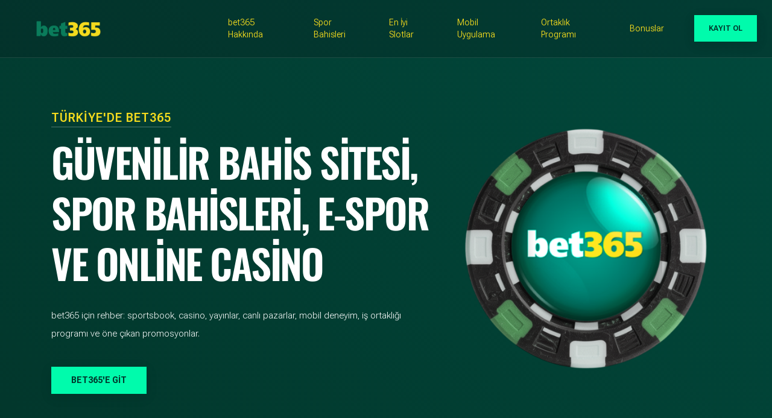

--- FILE ---
content_type: text/html;charset=UTF-8
request_url: https://myorthodoxlife.net/
body_size: 10664
content:
<!DOCTYPE html>
<html lang="tr">
<head>
    <meta charset="utf-8" />
    <title>Türkiye’de online bahis ve casino bet365 — mobil sürüm, slotlar, bonuslar, kazanç  </title>
 
    <meta http-equiv="X-UA-Compatible" content="IE=edge">
    <meta name="viewport" content="width=device-width, initial-scale=1">
        <meta name="generator" content="GravCMS" />
    <meta name="description" content="bet365, Türkiye’de güvenilir bir bahis sitesidir: online bahisler, en iyi casino slotları, günlük promosyonlar, güçlü ortaklık programı ve yüksek kazanç imkanları. Kazanmaya hemen başlayın!" />

    <link rel="icon" type="image/png" href="/user/themes/quark/png/favicon.png" />
    <link rel="canonical" href="https://myorthodoxlife.net/" />

									
	
 

            <link href="/user/plugins/markdown-notices/assets/notices.css" type="text/css" rel="stylesheet">
<link href="/user/themes/quark/css/7c0af8c673faa03e3e8ac32546dda741.css" type="text/css" rel="stylesheet">
<link href="/user/themes/quark/css/10ff9291c42daa91b76cec29306c4d67.css" type="text/css" rel="stylesheet">
<link href="/user/themes/quark/css/20f2245d69e4d451f35d07c03a5290e7.css" type="text/css" rel="stylesheet">
<link href="/user/themes/quark/css/95b446c4a6f544d5cf6013b0d5e820d3.css" type="text/css" rel="stylesheet">

        
    </head>
<body data-mobile-nav-style="classic" class="custom-cursor">
    
	
	<header> 
    
	        <!-- start navigation -->
            <nav class="navbar navbar-expand-lg header-transparent header-dark bg-transparent header-reverse glass-effect border-bottom border-color-transparent-white-light" data-header-hover="dark">
                <div class="container-fluid">
                    <div class="col-auto col-xxl-2 col-lg-3 me-lg-0 me-auto">
                        <a class="navbar-brand" href="/">                            
                            <img src="/user/themes/quark/png/logo.png" alt="" class="default-logo">							
                            <img src="/user/themes/quark/png/logo.png" alt="" class="alt-logo">
                            <img src="/user/themes/quark/png/logo.png" alt="" class="mobile-logo"> 
                        </a>
                    </div>
                    <div class="col-auto col-xl-8 col-lg-9 menu-order position-static">
                        <button class="navbar-toggler float-start" type="button" data-bs-toggle="collapse" data-bs-target="#navbarNav" aria-controls="navbarNav" aria-label="Toggle navigation">
                            <span class="navbar-toggler-line"></span>
                            <span class="navbar-toggler-line"></span>
                            <span class="navbar-toggler-line"></span>
                            <span class="navbar-toggler-line"></span>
                        </button>
												 
                        <div class="collapse navbar-collapse justify-content-center" id="navbarNav"> 
                            <ul class="navbar-nav">
							<li class="nav-item"><a href="/#aboutbet365" class="inner-link nav-link">bet365 Hakkında</a></li>
							<li class="nav-item"><a href="/#sportsbetting" class="inner-link nav-link">Spor Bahisleri</a></li>					
							<li class="nav-item"><a href="/#onlinecasino" class="inner-link nav-link">En İyi Slotlar</a></li>
							<li class="nav-item"><a href="/#mobileapp" class="inner-link nav-link">Mobil Uygulama</a></li>
							<li class="nav-item"><a href="/#affiliateprogram" class="inner-link nav-link">Ortaklık Programı</a></li>	
							<li class="nav-item"><a href="/#bonus" class="inner-link nav-link">Bonuslar</a></li>						
                            </ul>                           
                        </div>						 
                    </div>
					 
                    <div class="col-auto col-xxl-2 text-end d-none d-xl-flex">
                        <div class="header-icon">
                            <div class="header-button">
                                <a href="https://refpa54973.com/L?tag=d_5009415m_72759c_&amp;site=5009415&amp;ad=72759&amp;r=registration" target = "_blank" class="btn btn-small btn-base-color btn-rounded btn-box-shadow btn-switch-text">
                                    <span>
                                        <span class="btn-double-text" data-text="Şimdi!">Kayıt Ol</span>
                                    </span>
                                </a>
                            </div>
                        </div>  
                    </div>
					 
                </div>
            </nav>
            <!-- end navigation -->












































































  
  

  		
			
</header>
	
	
	
  

      <section class="cover-background" style="background: linear-gradient(45deg, #02362b, #01493c);">
<br/><br/><br/>
    <div class="container ">
    <div class="row align-items-center justify-content-center">
        <div class="col-xl-7 col-lg-7 col-md-12 last-paragraph-no-margin order-lg-1 order-2 appear anime-child anime-complete" data-anime="{ &quot;el&quot;: &quot;childs&quot;, &quot;translateY&quot;: [30, 0], &quot;opacity&quot;: [0,1], &quot;duration&quot;: 600, &quot;delay&quot;: 0, &quot;staggervalue&quot;: 300, &quot;easing&quot;: &quot;easeOutQuad&quot; }">
<span class="text-white fw-600 mb-15px text-uppercase d-inline-block fs-14 ls-1px border-bottom border-color-transparent-white-very-light" style="">Türkiye'de bet365</span>
<h1>güvenilir bahis sitesi, spor bahisleri, e-spor ve online casino</h1>
<p>bet365 için rehber: sportsbook, casino, yayınlar, canlı pazarlar, mobil deneyim, iş ortaklığı programı ve öne çıkan promosyonlar.</p>
                  <div class="d-flex align-items-center flex-wrap mt-40px xs-mt-30px">
                    <a href="https://refpa54973.com/L?tag=d_5009415m_72759c_&amp;site=5009415&amp;ad=72759" target = "_blank" class="btn btn-extra-large btn-base-color btn-rounded d-inline-block me-30px xs-me-10px btn-box-shadow btn-switch-text sm-mt-10px sm-mb-10px section-link">
                        <span>
                            <span class="btn-double-text" data-text="Şimdi!">Bet365'e Git</span>
                        </span>
                    </a>
                </div>      
        </div>
        <div class="col-xl-5 col-lg-5 col-md-12 order-lg-2 order-1 md-mb-15px md-ps-70px sm-ps-40px appear anime-child anime-complete" data-anime="{ &quot;el&quot;: &quot;childs&quot;, &quot;opacity&quot;: [0,1], &quot;duration&quot;: 600, &quot;delay&quot;: 0, &quot;staggervalue&quot;: 300, &quot;easing&quot;: &quot;easeOutQuad&quot; }"> 
            <img class="skrollable skrollable-between" data-bottom-top="transform: translateY(-50px)" data-top-bottom="transform: translateY(-50px)" data-no-retina="transform: translateY(-5.64721px)" alt="" src="/user/themes/quark/png/index.png" />
        </div>
    </div>  
 </div>
<br>
</section>
<section class="cover-background" id="aboutbet365" style="background: linear-gradient(45deg, #000000, #000000);">   
   <div class="container text-center ">
    <div class="row text-justify mb-3">
        <div class="col" >                
<p>bet365, 2000 yılından bu yana kendi teknolojik platformunu ve dünya standartlarında hizmetlerini geliştiren, en tanınan ve güvenilir uluslararası çevrim içi kumar operatörlerinden biridir. Şirket, dünya genelinde milyonlarca kayıtlı müşteriye hizmet verir ve bölgelere göre özelleştirmeye odaklanır. Bu yaklaşım, kullanıcıların kullanım kolaylığına, yerelleştirmeye ve yüksek hizmet standardına önem verdiği Türkiye pazarı için özellikle kritiktir.</p>
        <p>bet365’in rekabet avantajının önemli bir bölümü, şirket içinde geliştirilen ve desteklenen kendi <strong>Sportsbook</strong>’udur. Bu sayede operatör yılda 700 000’den fazla spor etkinliğini yayınlar ve her gün binlerce maç önü ve canlı pazarı sunar. “Her şey tek çatı altında” modeli, <em>fantasy</em> oyunları ve <em>Free‑to‑Play</em> aktiviteleriyle tamamlanır; bu da kullanıcı etkileşim senaryolarını genişletir ve yalnızca büyük maç günleriyle sınırlı kalmadan ilginin devamını sağlar.</p>
        <p>bet365’in altyapısı küresel ölçekte ölçeklenir: dünya genelindeki 10 lokasyonda 9 000’den fazla çalışan; ürün geliştirme, risk yönetimi, içerik ve 7/24 müşteri desteğinden sorumludur. Platform ve hizmetler 27 dilde çalışır; site ve servisler masaüstünde, mobilde ve tabletlerde kullanılabilir. ABD doları ve euro dâhil 18 para birimi desteklenir. Bu kapsama alanı ve derin yerelleştirme, arayüzde hızla yol almak ve alışılmış ödeme yöntemleriyle işlem yapmak isteyen Türkiye’deki kullanıcılar için markayı son derece kullanışlı kılar.</p>
        <p>Ürünün kalite ve ölçeği, profesyonel jüri heyetleri tarafından düzenli olarak takdir edilmektedir. 2024’te bet365, <em>Global Gaming Awards</em>’ta <strong>Online Sports Betting Operator of the Year</strong> ödülünü aldı ve sektörün en etkili şirketlerini listeleyen <strong>EGR Power 50</strong>’de yer aldı. Aynı yıl <strong>bet365 Partners</strong> iş ortaklığı programı, <em>SBC Awards</em>’ta “Best Affiliate Programme of the Year” seçildi.</p>
        <p>Şirketin ayrı bir felsefesi de <strong>sorumlu oyun</strong>dur. bet365’te para yatırma ve süre limitleri, kendini dışlama, hatırlatmalar ve bilgilendirici materyaller gibi <em>sorumlu oyun (RG)</em> araçlarını kapsayan bütüncül bir yaklaşım uygulanır.</p>
        <p>Müşteri desteği, markanın itibarının bir diğer dayanağıdır: operatör “birinci sınıf müşteri hizmeti” taahhüt eder ve 27 dilde yardım sağlar; bu da pazarlarda gezinmeden doğrulamaya ve kampanyalara dair yanıtlara kadar her konuda süreci kolaylaştırır.</p>

        </div>
    </div>                
</div>
                 <div class="d-flex align-items-center justify-content-center flex-wrap mt-40px xs-mt-30px">
                    <div class="header-button">
                                <a href="https://refpa54973.com/L?tag=d_5009415m_72759c_&amp;site=5009415&amp;ad=72759" target="_blank" class="btn btn-small btn-base-color btn-rounded btn-box-shadow btn-switch-text">
                                    <span>
                                        <span class="btn-double-text" data-text="Şimdi!">Bet365'e Git</span>
                                    </span>
                                </a>
                            </div>
                </div>
</div>
</section> 
<section class="cover-background" id="sportsbetting" style="background: linear-gradient(45deg, #02362b, #01493c);">
<div class="container-fluid ps-9 pe-9 xxl-ps-2 xxl-pe-2 sm-ps-15px sm-pe-15px mb-2  text-center">
<div class="container">
<h2>bet365 ürünleri: spor bahisleri, canlı bahisler, casino, poker, bingo ve slotlar</h2>
<p>bet365, spor bahislerinin; <strong>Casino</strong>, <strong>Live Casino</strong>, <strong>Poker</strong>, <strong>Bingo</strong>, <strong>Slots</strong> ile ve ayrıca <em>fantasy</em> ile <em>Free‑to‑Play</em> formatlarıyla tamamlandığı bir ekosistemdir. Bu yelpaze, kullanıcıya farklı sağlayıcılar arasında geçiş yapmadan tek bir arayüzde özgürce seçim yapma ve derinlikli bir deneyim sunar.</p>
</div>
<div class="container text-center">
        <div class="grid-1">
            <a href="https://refpa54973.com/L?tag=d_5009415m_72759c_&amp;site=5009415&amp;ad=72759&amp;r=line/football" target="_blank"><div class="card">
                <div class="card-img">
                    <img alt="" src="/user/themes/quark/png/1.jpg" />
                </div>
                <div class="card-content">
                    <h4>futbol bahisleri</h4>
                </div>
            </div></a>
            <a href="https://refpa54973.com/L?tag=d_5009415m_72759c_&amp;site=5009415&amp;ad=72759&amp;r=line/tennis" target="_blank"><div class="card">
                <div class="card-img">
                    <img alt="" src="/user/themes/quark/png/2.png" />
                </div>
                <div class="card-content">
                    <h4>tenis bahisleri</h4>
                </div>
            </div></a>
            <a href="https://refpa54973.com/L?tag=d_5009415m_72759c_&amp;site=5009415&amp;ad=72759&amp;r=line/basketball" target="_blank"><div class="card">
                <div class="card-img">
                    <img alt="" src="/user/themes/quark/png/3.jpg" />
                </div>
                <div class="card-content">
                    <h4>basketbol bahisleri</h4>
                </div>
            </div></a>              
        </div>      
        <div class="grid-1">
            <a href="https://refpa54973.com/L?tag=d_5009415m_72759c_&amp;site=5009415&amp;ad=72759&amp;r=line/cricket" target="_blank"><div class="card">
                <div class="card-img">
                    <img alt="" src="/user/themes/quark/png/4.png" />
                </div>
                <div class="card-content">
                    <h4>kriket bahisleri</h4>
                </div>
            </div></a>
            <a href="https://refpa54973.com/L?tag=d_5009415m_72759c_&amp;site=5009415&amp;ad=72759&amp;r=line/volleyball" target="_blank"><div class="card">
                <div class="card-img">
                    <img alt="" src="/user/themes/quark/png/5.jpg" />
                </div>
                <div class="card-content">
                    <h4>voleybol bahisleri</h4>
                </div>
            </div></a>
            <a href="https://refpa54973.com/L?tag=d_5009415m_72759c_&amp;site=5009415&amp;ad=72759&amp;r=line/ice-hockey" target="_blank"><div class="card">
                <div class="card-img">
                    <img alt="" src="/user/themes/quark/png/6.jpg" />
                </div>
                <div class="card-content">
                    <h4>hokey bahisleri</h4>
                </div>
            </div></a>              
        </div>  
</div>
                 <div class="d-flex align-items-center justify-content-center flex-wrap mt-40px xs-mt-30px">
                    <a href="https://refpa54973.com/L?tag=d_5009415m_72759c_&amp;site=5009415&amp;ad=72759&amp;r=line" target = "_blank" class="btn btn-extra-large btn-base-color btn-rounded d-inline-block me-30px xs-me-10px btn-box-shadow btn-switch-text sm-mt-10px sm-mb-10px section-link">
                        <span>
                            <span class="btn-double-text" data-text="Hemen izleyin!">Tüm spor bahisleri</span>
                        </span>
                    </a>
                </div>
                <br/><br/><br/>
<div class="container">
    <div class="row align-items-center justify-content-center">
        <div class="col-md-12 last-paragraph-no-margin order-lg-1 order-2 text-center">
        <h3>Spor bahisleri ve canlı bahisler</h3>
        </div>      
    </div>  
</div>
    <div class="row row-cols-1 row-cols-md-2 row-cols-xxl-4 justify-content-center appear anime-child  ">
        <!-- start features box item -->
        <div class="col icon-with-text-style-02 transition-inner-all xl-mb-30px" style="">
            <div class="feature-box feature-box-left-icon-middle bg-medium-gray-transparent border-radius-10px p-9 overflow-hidden last-paragraph-no-margin box-shadow-quadruple-large box-shadow-quadruple-large-hover glass-card">                
                <div class="feature-box-content" style="text-align: center;">
                    <span class="d-inline-block fs-18 fw-300 " >Kendi Sportsbook’u; futboldan basketbola, tenisten ragbiye, beyzbol, hokey ve esporlara kadar ligler, turnuvalar ve disiplinlerde geniş kapsam sunar.</span>
                </div>
                <div class="feature-box-overlay bg-gradient-black-bottom-transparent"></div>
            </div>  
        </div>
        <!-- end features box item -->                    
        <!-- start features box item -->
        <div class="col icon-with-text-style-02 transition-inner-all xl-mb-30px" style="">
            <div class="feature-box feature-box-left-icon-middle bg-medium-gray-transparent border-radius-10px p-9 overflow-hidden last-paragraph-no-margin box-shadow-quadruple-large box-shadow-quadruple-large-hover glass-card">                
                <div class="feature-box-content" style="text-align: center;">
                    <span class="d-inline-block fs-18 fw-300 " >Canlı pazarlar gerçek zamanlı olarak güncellenir. Hat derinliği ve dinamizm, özellikle “tam o anda” maç izlerken bet365’in güçlü yanları arasındadır.</span>
                </div>
                <div class="feature-box-overlay bg-gradient-black-bottom-transparent"></div>
            </div>  
        </div>
        <!-- end features box item -->        
        <!-- start features box item -->
        <div class="col icon-with-text-style-02 transition-inner-all xl-mb-30px" style="">
            <div class="feature-box feature-box-left-icon-middle bg-medium-gray-transparent border-radius-10px p-9 overflow-hidden last-paragraph-no-margin box-shadow-quadruple-large box-shadow-quadruple-large-hover glass-card">                
                <div class="feature-box-content" style="text-align: center;">
                    <span class="d-inline-block fs-18 fw-300 " >Spor canlı yayınları akıllı telefon, tablet ve bilgisayarlarda mevcuttur: kullanıcı futbol, tenis ve diğer branşları izlerken eşzamanlı olarak oranları takip edebilir.</span>
                </div>
                <div class="feature-box-overlay bg-gradient-black-bottom-transparent"></div>
            </div>  
        </div>
        <!-- end features box item -->        
        <!-- start features box item -->        
    </div>
<br/>
    <div class="row row-cols-1 row-cols-md-2 row-cols-xxl-4 justify-content-center appear anime-child  ">
        <!-- start features box item -->
        <div class="col icon-with-text-style-02 transition-inner-all xl-mb-30px" style="">
            <div class="feature-box feature-box-left-icon-middle bg-medium-gray-transparent border-radius-10px p-9 overflow-hidden last-paragraph-no-margin box-shadow-quadruple-large box-shadow-quadruple-large-hover glass-card">                
                <div class="feature-box-content" style="text-align: center;">
                <h4 style="color:#f3da1e;">Match Live</h4><hr/>
                    <span class="d-inline-block fs-18 fw-300 " >video bulunmayan karşılaşmalar için metin ve grafik güncellemelerle etkileşimli olay akışları</span>
                </div>
                <div class="feature-box-overlay bg-gradient-black-bottom-transparent"></div>
            </div>  
        </div>
        <!-- end features box item --> 
        <div class="col icon-with-text-style-02 transition-inner-all xl-mb-30px" style="">
            <div class="feature-box feature-box-left-icon-middle bg-medium-gray-transparent border-radius-10px p-9 overflow-hidden last-paragraph-no-margin box-shadow-quadruple-large box-shadow-quadruple-large-hover glass-card">                
                <div class="feature-box-content" style="text-align: center;">
                <h4 style="color:#f3da1e;">Bildirimlerim</h4><hr/>
                    <span class="d-inline-block fs-18 fw-300 " >maç başlangıçları, skor ve oran değişimleri, goller ve kilit anlar için kişisel bildirimler</span>
                </div>
                <div class="feature-box-overlay bg-gradient-black-bottom-transparent"></div>
            </div>  
        </div>              
    </div>
                <br/><br/><br/>
<div class="container">
    <div class="row align-items-center justify-content-center">
        <div class="col-md-12 last-paragraph-no-margin order-lg-1 order-2 text-center">
        <h3>Bahisleri dikkatle özelleştirmeye yönelik işlevler</h3>
        </div>      
    </div>  
</div>
    <div class="row row-cols-1 row-cols-md-2 row-cols-xxl-4 justify-content-center appear anime-child  ">
        <!-- start features box item -->
        <div class="col icon-with-text-style-02 transition-inner-all xl-mb-30px" style="">
            <div class="feature-box feature-box-left-icon-middle bg-medium-gray-transparent border-radius-10px p-9 overflow-hidden last-paragraph-no-margin box-shadow-quadruple-large box-shadow-quadruple-large-hover glass-card">                
                <div class="feature-box-content" style="text-align: center;">
                <h4 style="color:#f3da1e;">Bahis Oluşturucu+ (Bet Builder+)</h4><hr/>
                    <span class="d-inline-block fs-18 fw-300 " >tek bir etkinlik içinde birden çok seçeneği (ör. galibiyet, gol, kart, isabetli şut vb.) birleştirerek tek bir kombine pazar oluşturma</span>
                </div>
                <div class="feature-box-overlay bg-gradient-black-bottom-transparent"></div>
            </div>  
        </div>
        <!-- end features box item --> 
        <div class="col icon-with-text-style-02 transition-inner-all xl-mb-30px" style="">
            <div class="feature-box feature-box-left-icon-middle bg-medium-gray-transparent border-radius-10px p-9 overflow-hidden last-paragraph-no-margin box-shadow-quadruple-large box-shadow-quadruple-large-hover glass-card">                
                <div class="feature-box-content" style="text-align: center;">
                <h4 style="color:#f3da1e;">Bahis hesaplayıcı</h4><hr/>
                    <span class="d-inline-block fs-18 fw-300 " >tekli ve kombine bahisler için, yerleştirmeden önce potansiyel ödemeyi hesaplama aracı</span>
                </div>
                <div class="feature-box-overlay bg-gradient-black-bottom-transparent"></div>
            </div>  
        </div>
        <!-- end features box item --> 
        <div class="col icon-with-text-style-02 transition-inner-all xl-mb-30px" style="">
            <div class="feature-box feature-box-left-icon-middle bg-medium-gray-transparent border-radius-10px p-9 overflow-hidden last-paragraph-no-margin box-shadow-quadruple-large box-shadow-quadruple-large-hover glass-card">                
                <div class="feature-box-content" style="text-align: center;">
                <h4 style="color:#f3da1e;">Cash Out</h4><hr/>
                    <span class="d-inline-block fs-18 fw-300 " >etkinlik bitmeden sonucun kısmen ya da tamamen sabitlenmesi; riski yönetmek ve kârı kilitlemek/zararı azaltmak için</span>
                </div>
                <div class="feature-box-overlay bg-gradient-black-bottom-transparent"></div>
            </div>  
        </div>      
    </div>
                <br/><br/><br/>
<div class="container">
    <div class="row align-items-center justify-content-center">
        <div class="col-md-12 last-paragraph-no-margin order-lg-1 order-2 text-center">
        <h3>Özel pazarlar ve golf odaklı ürünler</h3>
        </div>      
    </div>  
</div>
    <div class="row row-cols-1 row-cols-md-2 row-cols-xxl-4 justify-content-center appear anime-child  ">
        <!-- start features box item -->
        <div class="col icon-with-text-style-02 transition-inner-all xl-mb-30px" style="">
            <div class="feature-box feature-box-left-icon-middle bg-medium-gray-transparent border-radius-10px p-9 overflow-hidden last-paragraph-no-margin box-shadow-quadruple-large box-shadow-quadruple-large-hover glass-card">                
                <div class="feature-box-content" style="text-align: center;">
                <h4 style="color:#f3da1e;">Golf — Galibiyet/Yer Extra</h4><hr/>
                    <span class="d-inline-block fs-18 fw-300 " >“Galibiyet/Yer” bahsinde ödüllü yer sayısını değiştirmeye imkân verir — yer sayısını artırıp oranı düşürebilir ya da yer sayısını azaltıp oranı yükseltebilirsiniz</span>
                </div>
                <div class="feature-box-overlay bg-gradient-black-bottom-transparent"></div>
            </div>  
        </div>
        <!-- end features box item --> 
        <div class="col icon-with-text-style-02 transition-inner-all xl-mb-30px" style="">
            <div class="feature-box feature-box-left-icon-middle bg-medium-gray-transparent border-radius-10px p-9 overflow-hidden last-paragraph-no-margin box-shadow-quadruple-large box-shadow-quadruple-large-hover glass-card">                
                <div class="feature-box-content" style="text-align: center;">
                <h4 style="color:#f3da1e;">bet365 Live Golf — güncellemeler</h4><hr/>
                    <span class="d-inline-block fs-18 fw-300 " >her drive, iron ve put vuruşu canlı olarak; delik görselleştirmeleri ve oyuncu/grup istatistikleriyle birlikte</span>
                </div>
                <div class="feature-box-overlay bg-gradient-black-bottom-transparent"></div>
            </div>  
        </div>  
    </div>
                <br/><br/><br/>
<div class="container">
    <div class="row align-items-center justify-content-center">
        <div class="col-md-12 last-paragraph-no-margin order-lg-1 order-2 text-center">
        <h3>At yarışları ve havuz (pools) formatları</h3>
        </div>      
    </div>  
</div>
    <div class="row row-cols-1 row-cols-md-2 row-cols-xxl-4 justify-content-center appear anime-child  ">
        <!-- start features box item -->
        <div class="col icon-with-text-style-02 transition-inner-all xl-mb-30px" style="">
            <div class="feature-box feature-box-left-icon-middle bg-medium-gray-transparent border-radius-10px p-9 overflow-hidden last-paragraph-no-margin box-shadow-quadruple-large box-shadow-quadruple-large-hover glass-card">                
                <div class="feature-box-content" style="text-align: center;">
                <h4 style="color:#f3da1e;">Colossus bahisleri</h4><hr/>
                    <span class="d-inline-block fs-18 fw-300 " >ortak ödül havuzları: katılımcı sabit bir bahis öder ve tahminler doğruysa havuzdan pay alır</span>
                </div>
                <div class="feature-box-overlay bg-gradient-black-bottom-transparent"></div>
            </div>  
        </div>
        <!-- end features box item --> 
        <div class="col icon-with-text-style-02 transition-inner-all xl-mb-30px" style="">
            <div class="feature-box feature-box-left-icon-middle bg-medium-gray-transparent border-radius-10px p-9 overflow-hidden last-paragraph-no-margin box-shadow-quadruple-large box-shadow-quadruple-large-hover glass-card">                
                <div class="feature-box-content" style="text-align: center;">
                <h4 style="color:#f3da1e;">At yarışlarında Galibiyet/Yer Extra</h4><hr/>
                    <span class="d-inline-block fs-18 fw-300 " >belirli koşular için ödüllü yer sayısını genişletme/daraltma</span>
                </div>
                <div class="feature-box-overlay bg-gradient-black-bottom-transparent"></div>
            </div>  
        </div>  
        <!-- end features box item --> 
        <div class="col icon-with-text-style-02 transition-inner-all xl-mb-30px" style="">
            <div class="feature-box feature-box-left-icon-middle bg-medium-gray-transparent border-radius-10px p-9 overflow-hidden last-paragraph-no-margin box-shadow-quadruple-large box-shadow-quadruple-large-hover glass-card">                
                <div class="feature-box-content" style="text-align: center;">
                <h4 style="color:#f3da1e;">At yarışı canlı yayınları</h4><hr/>
                    <span class="d-inline-block fs-18 fw-300 " >(Birleşik Krallık, İrlanda, Fransa) ve <strong>Yarış arşivi</strong> — RTV ve ATR tekrar yayınlarına erişim.</span>
                </div>
                <div class="feature-box-overlay bg-gradient-black-bottom-transparent"></div>
            </div>  
        </div>          
    </div>
    <br/>
        <div class="row row-cols-1 row-cols-md-2 row-cols-xxl-4 justify-content-center appear anime-child  ">
        <!-- start features box item -->
        <div class="col icon-with-text-style-02 transition-inner-all xl-mb-30px" style="">
            <div class="feature-box feature-box-left-icon-middle bg-medium-gray-transparent border-radius-10px p-9 overflow-hidden last-paragraph-no-margin box-shadow-quadruple-large box-shadow-quadruple-large-hover glass-card">                
                <div class="feature-box-content" style="text-align: center;">
                <h4 style="color:#f3da1e;">Tazı yarışları canlı yayınları</h4><hr/>
                    <span class="d-inline-block fs-18 fw-300 " >(Birleşik Krallık ve Meksika pistleri dâhil)</span>
                </div>
                <div class="feature-box-overlay bg-gradient-black-bottom-transparent"></div>
            </div>  
        </div>          
    </div>
                <br/><br/><br/>
<div class="container">
    <div class="row align-items-center justify-content-center">
        <div class="col-md-12 last-paragraph-no-margin order-lg-1 order-2 text-center">
        <h3>Casino, Live Casino, slotlar, poker ve bingo</h3>
          <p>Spora ek olarak bet365, birinci sınıf <strong>bet365 Casino</strong> ürününü de geliştirmektedir. Seride şunlar bulunur:</p>
        </div>      
    </div>  
</div>
<br/>
<div class="container text-center">
        <div class="grid-1">
            <a href="https://refpa54973.com/L?tag=d_5009415m_72759c_&amp;site=5009415&amp;ad=72759&amp;r=slots" target="_blank"><div class="card">
                <div class="card-img">
                    <img alt="" src="/user/themes/quark/png/7.jpg" />
                </div>
                <div class="card-content">
                    <h4>Slotlar</h4><hr/>
                    <span class="d-inline-block fs-18 fw-300 " >klasiklerden progresif jackpot’lara</span>
                </div>
            </div></a>
            <a href="https://refpa54973.com/L?tag=d_5009415m_72759c_&amp;site=5009415&amp;ad=72759&amp;r=casino" target="_blank"><div class="card">
                <div class="card-img">
                    <img alt="" src="/user/themes/quark/png/8.jpg" />
                </div>
                <div class="card-content">
                    <h4>Masa oyunları</h4><hr/>
                    <span class="d-inline-block fs-18 fw-300 " >rulet, blackjack, bakara ve varyasyonları</span>
                </div>
            </div></a>              
        </div>      
        <div class="grid-1">
            <a href="https://refpa54973.com/L?tag=d_5009415m_72759c_&amp;site=5009415&amp;ad=72759&amp;r=casino" target="_blank"><div class="card">
                <div class="card-img">
                    <img alt="" src="/user/themes/quark/png/9.jpg" />
                </div>
                <div class="card-content">
                    <h4>Live Casino</h4><hr/>
                    <span class="d-inline-block fs-18 fw-300 " >canlı krupiyeli oyunlar ve şov formatları</span>
                </div>
            </div></a>
            <a href="https://refpa54973.com/L?tag=d_5009415m_72759c_&amp;site=5009415&amp;ad=72759&amp;r=casino" target="_blank"><div class="card">
                <div class="card-img">
                    <img alt="" src="/user/themes/quark/png/10.jpg" />
                </div>
                <div class="card-content">
                    <h4>Poker odaları</h4><hr/>
                    <span class="d-inline-block fs-18 fw-300 " >nakit masalar ve turnuvalar</span>
                </div>
            </div></a>
            <a href="https://refpa54973.com/L?tag=d_5009415m_72759c_&amp;site=5009415&amp;ad=72759&amp;r=bingo" target="_blank"><div class="card">
                <div class="card-img">
                    <img alt="" src="/user/themes/quark/png/11.jpg" />
                </div>
                <div class="card-content">
                    <h4>Bingo</h4><hr/>
                    <span class="d-inline-block fs-18 fw-300 " >farklı oda türleri ve etkinlikler</span>
                </div>
            </div></a>              
        </div>  
</div>
                 <div class="d-flex align-items-center justify-content-center flex-wrap mt-40px xs-mt-30px">
                    <a href="https://refpa54973.com/L?tag=d_5009415m_72759c_&amp;site=5009415&amp;ad=72759&amp;r=slots" target = "_blank" class="btn btn-extra-large btn-base-color btn-rounded d-inline-block me-30px xs-me-10px btn-box-shadow btn-switch-text sm-mt-10px sm-mb-10px section-link">
                        <span>
                            <span class="btn-double-text" data-text="Hemen izleyin!">Tüm spor bahisleri</span>
                        </span>
                    </a>
                </div>
<br/>
<div class="container">
    <div class="row align-items-center justify-content-center">
        <div class="col-md-12 last-paragraph-no-margin order-lg-1 order-2 text-center">
<p>İçerik tek bir hesap üzerinden sunulur; bakiye yönetimi, tek bir ortam içinde ürünler arasında dağıtılır. Kullanıcı sağlayıcılar arasında geçiş yapmaz; tanıdık bir arayüzle çalışır.</p>
        </div>      
    </div>  
</div>
</section> 
<section class="cover-background" id="onlinecasino" style="background: linear-gradient(45deg, #000000, #000000);">  
<div class="container-fluid ps-9 pe-9 xxl-ps-2 xxl-pe-2 sm-ps-15px sm-pe-15px mb-2  text-center">
<div class="">
<h2>Türkiye’deki online casinoda en iyi slotlar</h2>
</div>
<div class="container text-center">
        <div class="grid-1">
            <a href="https://refpa54973.com/L?tag=d_5009415m_72759c_&amp;site=5009415&amp;ad=72759&amp;r=slots" target="_blank"><div class="card">
                <div class="card-img">
                    <img alt="" src="/user/themes/quark/png/12.jpg" />
                </div>
            </div></a>
            <a href="https://refpa54973.com/L?tag=d_5009415m_72759c_&amp;site=5009415&amp;ad=72759&amp;r=slots" target="_blank"><div class="card">
                <div class="card-img">
                    <img alt="" src="/user/themes/quark/png/13.jpg" />
                </div>
            </div></a>
            <a href="https://refpa54973.com/L?tag=d_5009415m_72759c_&amp;site=5009415&amp;ad=72759&amp;r=slots" target="_blank"><div class="card">
                <div class="card-img">
                    <img alt="" src="/user/themes/quark/png/14.png" />
                </div>
            </div></a>              
        </div>  
        <div class="grid-1">
            <a href="https://refpa54973.com/L?tag=d_5009415m_72759c_&amp;site=5009415&amp;ad=72759&amp;r=slots" target="_blank"><div class="card">
                <div class="card-img">
                    <img alt="" src="/user/themes/quark/png/15.jpeg" />
                </div>
            </div></a>
            <a href="https://refpa54973.com/L?tag=d_5009415m_72759c_&amp;site=5009415&amp;ad=72759&amp;r=slots" target="_blank"><div class="card">
                <div class="card-img">
                    <img alt="" src="/user/themes/quark/png/16.jpg" />
                </div>
            </div></a>
            <a href="https://refpa54973.com/L?tag=d_5009415m_72759c_&amp;site=5009415&amp;ad=72759&amp;r=slots" target="_blank"><div class="card">
                <div class="card-img">
                    <img alt="" src="/user/themes/quark/png/17.png" />
                </div>
            </div></a>              
        </div>
        <div class="grid-1">
            <a href="https://refpa54973.com/L?tag=d_5009415m_72759c_&amp;site=5009415&amp;ad=72759&amp;r=slots" target="_blank"><div class="card">
                <div class="card-img">
                    <img alt="" src="/user/themes/quark/png/18.jpg" />
                </div>
            </div></a>
            <a href="https://refpa54973.com/L?tag=d_5009415m_72759c_&amp;site=5009415&amp;ad=72759&amp;r=slots" target="_blank"><div class="card">
                <div class="card-img">
                    <img alt="" src="/user/themes/quark/png/19.jpeg" />
                </div>
            </div></a>
            <a href="https://refpa54973.com/L?tag=d_5009415m_72759c_&amp;site=5009415&amp;ad=72759&amp;r=slots" target="_blank"><div class="card">
                <div class="card-img">
                    <img alt="" src="/user/themes/quark/png/20.jpeg" />
                </div>
            </div></a>              
        </div>      
</div>
                 <div class="d-flex align-items-center justify-content-center flex-wrap mt-40px xs-mt-30px">
                    <a href="https://refpa54973.com/L?tag=d_5009415m_72759c_&amp;site=5009415&amp;ad=72759&amp;r=slots" target = "_blank" class="btn btn-extra-large btn-base-color btn-rounded d-inline-block me-30px xs-me-10px btn-box-shadow btn-switch-text sm-mt-10px sm-mb-10px section-link">
                        <span>
                            <span class="btn-double-text" data-text="Hemen izleyin!">Tüm online oyunlar</span>
                        </span>
                    </a>
                </div>
</section> 
<section class="cover-background" id="mobileapp" style="background: linear-gradient(45deg, #02362b, #01493c);">
    <div class="container ">
        <div class="row justify-content-center">
        <div class="col">
<h2>bet365 mobil uygulaması ve çevrim içi casinonun web sürümü</h2>
<p>Mobil deneyim, bet365’in önceliklerinden biridir. Platform, iOS ve Android’de modern tarayıcı üzerinden hızlı çalışacak şekilde tasarlanmıştır: sayfalar süratle yüklenir, pazarlar ve bölümler arasında bir‑iki dokunuşla gezinilir; <em>Bahis Oluşturucu+</em>, <em>Cash Out</em> ve bildirimler gibi temel araçlar mobil arayüzden erişilebilirdir.</p>
                       <div class="d-flex align-items-center flex-wrap mt-40px xs-mt-30px">
                    <div class="header-button">
                                <a href="https://refpa54973.com/L?tag=d_5009415m_72759c_&amp;site=5009415&amp;ad=72759&amp;r=mobile" target="_blank" class="btn btn-small btn-base-color btn-rounded btn-box-shadow btn-switch-text">
                                    <span>
                                        <span class="btn-double-text" data-text="Şimdi!">Uygulamayı İndir</span>
                                    </span>
                                </a>
                            </div>
                </div>
        </div>
                </div>
    <br/><br/><br/>         
            <div class="row justify-content-center">
        <div class="col">
        <h3>Mobil deneyimin temel özellikleri:</h3>
        </div>
    </div>
    <div class="row align-items-center justify-content-center">
        <div class="col-xl-7 col-lg-7 col-md-12 last-paragraph-no-margin order-lg-1 order-2 appear anime-child anime-complete" data-anime="{ &quot;el&quot;: &quot;childs&quot;, &quot;translateY&quot;: [30, 0], &quot;opacity&quot;: [0,1], &quot;duration&quot;: 600, &quot;delay&quot;: 0, &quot;staggervalue&quot;: 300, &quot;easing&quot;: &quot;easeOutQuad&quot; }">
             <ul class="p-0 mb-20px mt-15px list-style-01" style="">
                <li class="border-color-transparent-white-light text-white d-flex align-items-center pt-20px pb-20px">
                    <div class="feature-box-icon feature-box-icon-rounded w-40px h-40px rounded-circle bg-light-gray me-20px text-center d-flex align-items-center justify-content-center flex-shrink-0"><i class="fa-solid fa-check fs-14 text-base-color"></i></div>Uyarlanabilir arayüz: hat, kupon ve istatistik ekran boyutuna göre uyum sağlar ve yoğun canlı değişimlerde bile net kalır.
                </li>
                <li class="border-color-transparent-white-light text-white d-flex align-items-center pt-20px pb-20px">
                    <div class="feature-box-icon feature-box-icon-rounded w-40px h-40px rounded-circle bg-light-gray me-20px text-center d-flex align-items-center justify-content-center flex-shrink-0"><i class="fa-solid fa-check fs-14 text-base-color"></i></div>Dahili yayınlar: spor videoları, at ve tazı yarışları doğrudan akıllı telefonda izlenebilir; kupon kullanım kolaylığından ödün verilmez.
                </li>
                <li class="border-color-transparent-white-light text-white d-flex align-items-center pt-20px pb-20px">
                    <div class="feature-box-icon feature-box-icon-rounded w-40px h-40px rounded-circle bg-light-gray me-20px text-center d-flex align-items-center justify-content-center flex-shrink-0"><i class="fa-solid fa-check fs-14 text-base-color"></i></div>Match Live ve grafikler: video olmayan maçlar için genişletilmiş görselleştirme ve istatistik akışı — “yolda bahis” için idealdir.
                </li>       

                <li class="border-color-transparent-white-light text-white d-flex align-items-center pt-20px pb-20px">
                    <div class="feature-box-icon feature-box-icon-rounded w-40px h-40px rounded-circle bg-light-gray me-20px text-center d-flex align-items-center justify-content-center flex-shrink-0"><i class="fa-solid fa-check fs-14 text-base-color"></i></div>Bildirimler ve hatırlatmalar: tarayıcı arayüzü üzerinden ilgi duyulan turnuva ve takımlar için bildirimler ayarlanır.
                </li>   
                <li class="border-color-transparent-white-light text-white d-flex align-items-center pt-20px pb-20px">
                    <div class="feature-box-icon feature-box-icon-rounded w-40px h-40px rounded-circle bg-light-gray me-20px text-center d-flex align-items-center justify-content-center flex-shrink-0"><i class="fa-solid fa-check fs-14 text-base-color"></i></div>Hızlı para yatırma ve çekme: geniş bir ödeme yöntemi seti desteklenir; öncelik, uluslararası kullanıcıların aşina olduğu 25+ yöntemdir (banka kartları, popüler e‑cüzdanlar vb.).
                </li>           
            </ul>

        </div>

        <div class="col-xl-5 col-lg-5 col-md-12 order-lg-2 order-1 md-mb-15px md-ps-70px sm-ps-40px appear anime-child anime-complete" data-anime="{ &quot;el&quot;: &quot;childs&quot;, &quot;opacity&quot;: [0,1], &quot;duration&quot;: 600, &quot;delay&quot;: 0, &quot;staggervalue&quot;: 300, &quot;easing&quot;: &quot;easeOutQuad&quot; }"> 
            <img class="skrollable skrollable-between" data-bottom-top="transform: translateY(-50px)" data-top-bottom="transform: translateY(-50px)" data-no-retina="transform: translateY(-5.64721px)" alt="" src="/user/themes/quark/png/index2.png" />
        </div>
    </div>
    <br/>
        <div class="row justify-content-center">
        <div class="col">
<p>Kullanıcılar için mobil web sürümünün çok amaçlılığı özellikle değerlidir: ek kurulum gerektirmez, modern cihazların çoğunda çalışır ve platformun temel işlevlerini korur. İstenirse site, ana ekrana kısayol olarak eklenebilir; tek dokunuşla açılır ve deneyimi yerel uygulamaya yaklaştırır.</p>
<p><em>Belirli mobil özelliklerin ve video içeriklerinin erişilebilirliği, bölgeye ve yürürlükteki düzenlemelere göre değişebilir.</em></p>
                 <div class="d-flex align-items-center flex-wrap mt-40px xs-mt-30px">
                    <div class="header-button">
                                <a href="https://refpa54973.com/L?tag=d_5009415m_72759c_&amp;site=5009415&amp;ad=72759&amp;r=mobile" target="_blank" class="btn btn-small btn-base-color btn-rounded btn-box-shadow btn-switch-text">
                                    <span>
                                        <span class="btn-double-text" data-text="Şimdi!">Uygulamayı İndir</span>
                                    </span>
                                </a>
                            </div>
                </div>  
        </div>
                </div>  

                </div>
<br/>
</section>
<section class="cover-background" id="affiliateprogram" style="background-image: url('/user/themes/quark/jpg/bg2.jpg');">

    <div class="container ">
    <div class="row justify-content-center">
        <div class="col">
        <h2>bet365 Partners iş ortaklığı: şartlar, analiz, kreatifler ve ödemeler</h2>
<p><strong>bet365 Partners</strong>, şeffaf analitik ve trafik değerinin uzun vadeli maksimize edilmesine odaklanan bir iş ortaklığı ekosistemidir. <time datetime="2024">2024</time>’te <em>SBC Awards</em>’ta “Best Affiliate Programme of the Year” ödülünü alması; teknoloji, iletişim ve finansal modelin olgunluğunu yansıtır.</p>
        <br/><h3>Neden bet365 iş ortaklığı Türkiye’de web yöneticileri ve medya için cazip?</h3>

<ul class="p-0 mb-20px mt-15px list-style-01" style="">
                <li class="border-color-transparent-white-light text-white d-flex align-items-center pt-20px pb-20px">
                    <div class="feature-box-icon feature-box-icon-rounded w-40px h-40px rounded-circle me-20px text-center d-flex align-items-center justify-content-center flex-shrink-0"><i class="fa-solid fa-check fs-14 text-base-color"></i></div>Marka gücü: bet365, sektörün en tanınan ve güvenilir markalarından biridir; yüksek bilinirlik dönüşümü kolaylaştırır. 
                </li>
                <li class="border-color-transparent-white-light text-white d-flex align-items-center pt-20px pb-20px">
                    <div class="feature-box-icon feature-box-icon-rounded w-40px h-40px rounded-circle me-20px text-center d-flex align-items-center justify-content-center flex-shrink-0"><i class="fa-solid fa-check fs-14 text-base-color"></i></div>Küresel kitle: dünya genelinde milyonlarca kullanıcı, 27 dil ve 25+ ödeme yöntemi desteği; geniş ürün portföyü (spor, casino, Live Casino, poker, bingo, slotlar). 
                </li>
                <li class="border-color-transparent-white-light text-white d-flex align-items-center pt-20px pb-20px">
                    <div class="feature-box-icon feature-box-icon-rounded w-40px h-40px rounded-circle me-20px text-center d-flex align-items-center justify-content-center flex-shrink-0"><i class="fa-solid fa-check fs-14 text-base-color"></i></div>Çapraz ürün para kazanma: ekosistemdeki tüm ürünlerde müşterilerin aktivitesine göre gelir; geniş ürün yelpazesi sayesinde ortalamanın üzerinde elde tutma. 
                </li>
                <li class="border-color-transparent-white-light text-white d-flex align-items-center pt-20px pb-20px">
                    <div class="feature-box-icon feature-box-icon-rounded w-40px h-40px rounded-circle me-20px text-center d-flex align-items-center justify-content-center flex-shrink-0"><i class="fa-solid fa-check fs-14 text-base-color"></i></div>Yeni ortaklık platformu: tamamen yeniden tasarlanan arayüz — kilit metriklerle pano, kaynak/bağlantı bazlı geliştirilmiş istatistikler, esnek tarih aralıklarıyla tarihsel veriler, segmentasyon ve “bağlantı düzeyi” raporlama. 
                </li>
                <li class="border-color-transparent-white-light text-white d-flex align-items-center pt-20px pb-20px">
                    <div class="feature-box-icon feature-box-icon-rounded w-40px h-40px rounded-circle me-20px text-center d-flex align-items-center justify-content-center flex-shrink-0"><i class="fa-solid fa-check fs-14 text-base-color"></i></div>Yönetici iletişimi: güncellenen mesajlaşma sistemi, kampanya onaylarını ve hızlı desteği kolaylaştırır. 
                </li>
                <li class="border-color-transparent-white-light text-white d-flex align-items-center pt-20px pb-20px">
                    <div class="feature-box-icon feature-box-icon-rounded w-40px h-40px rounded-circle me-20px text-center d-flex align-items-center justify-content-center flex-shrink-0"><i class="fa-solid fa-check fs-14 text-base-color"></i></div>Kreatifler için küresel CDN: banner ve widget’lar hızlı ve istikrarlı teslim edilir; kampanya görünürlüğü artar. 
                </li>               
</ul>       
<h3>Kreatifler ve tanıtım araçları:</h3>
<ul class="p-0 mb-20px mt-15px list-style-01" style="">
                <li class="border-color-transparent-white-light text-white d-flex align-items-center pt-20px pb-20px">
                    <div class="feature-box-icon feature-box-icon-rounded w-40px h-40px rounded-circle me-20px text-center d-flex align-items-center justify-content-center flex-shrink-0"><i class="fa-solid fa-check fs-14 text-base-color"></i></div>Oranlı canlı banner’lar — öne çıkan etkinlikler ve güncel oranlarla dinamik bloklar. 
                </li>
                <li class="border-color-transparent-white-light text-white d-flex align-items-center pt-20px pb-20px">
                    <div class="feature-box-icon feature-box-icon-rounded w-40px h-40px rounded-circle me-20px text-center d-flex align-items-center justify-content-center flex-shrink-0"><i class="fa-solid fa-check fs-14 text-base-color"></i></div>Geobanner’lar — içeriğin kullanıcı bölgesine otomatik yerelleştirilmesi. 
                </li>
                <li class="border-color-transparent-white-light text-white d-flex align-items-center pt-20px pb-20px">
                    <div class="feature-box-icon feature-box-icon-rounded w-40px h-40px rounded-circle me-20px text-center d-flex align-items-center justify-content-center flex-shrink-0"><i class="fa-solid fa-check fs-14 text-base-color"></i></div>Hoş geldin teklifleri — farklı ürünlere yönelik karşılama banner’ları ve açılış sayfaları. 
                </li>
                <li class="border-color-transparent-white-light text-white d-flex align-items-center pt-20px pb-20px">
                    <div class="feature-box-icon feature-box-icon-rounded w-40px h-40px rounded-circle me-20px text-center d-flex align-items-center justify-content-center flex-shrink-0"><i class="fa-solid fa-check fs-14 text-base-color"></i></div>Etkinlik pazarlaması — yüksek medya getirisine sahip üst düzey spor etkinlikleri için kreatif seçkileri. 
                </li>               
</ul>
        <h3>Nasıl ortak olunur (üç adım):</h3>
        <ol>
          <li>Çevrim içi başvuru. bet365 Partners programına katılım formu doldurulur.</li>
          <li>Trafik. bet365 ürünlerine hedef kitle çekmek için marka araçları ve kreatifler kullanılır.</li>
          <li>Gelir. desteklenen tüm alanlardaki yönlendirilen müşterilerin aktivitelerine göre komisyonlar kazanılır.</li>
        </ol>
        <p>Ortaklar, detaylı raporlar, ziyaret ve dönüşüm analitiği, trend izleme ve ödemeleri herhangi bir yerden ve cihazdan talep etme imkânına sahiptir. Bu yaklaşım, Türkiye’deki medya işletmelerinin veriye dayalı kararlar almasını, kampanyaları ayarlamasını ve nihai kârlılığı artırmasını sağlar.</p>
        </div>
    </div>
   <div class="d-flex align-items-center flex-wrap mt-40px xs-mt-30px">
                    <a href="https://yohoho.partners/?utm_source=direct&amp;utm_medium=cross&amp;utm_campaign=myorthodoxlife" target = "_blank" class="btn btn-extra-large btn-base-color btn-rounded d-inline-block me-30px xs-me-10px btn-box-shadow btn-switch-text sm-mt-10px sm-mb-10px section-link">
                        <span>
                            <span class="btn-double-text" data-text="Şimdi!">Kayıt Ol</span>
                        </span>
                    </a>
                </div>

</div>
</section>
<section class="cover-background" id="bonus" style="background: linear-gradient(-90deg, #000000, #000000);">
    <div class="container">
    <div class="row ">
        <div class="col">
<h2>Spor bahisleri ve casino için bet365 bonusları ve promosyonları</h2>
                 <div class="d-flex align-items-center flex-wrap mt-40px xs-mt-30px">
                    <a href="https://refpa54973.com/L?tag=d_5009415m_72759c_&amp;site=5009415&amp;ad=72759" target = "_blank" class="btn btn-extra-large btn-base-color btn-rounded d-inline-block me-30px xs-me-10px btn-box-shadow btn-switch-text sm-mt-10px sm-mb-10px section-link">
                        <span>
                            <span class="btn-double-text" data-text="Şimdi!">Bonus Al</span>
                        </span>
                    </a>
                </div>
        </div>
    </div>
    <br/><br/>
    <div class="row mb-3">
        <div class="col">
<p>Operatör, farklı sporlar için düzenli olarak promosyonlar ve Casino/Live Casino kampanyaları sunar. Belirli şartlar, bölgesel erişim ve katılımcı gereklilikleri için güncel kurallar sitede kontrol edilmelidir.</p>
        <h3>Çoklu spor ve genel mekanikler</h3>
 <ul class="p-0 mb-20px mt-15px list-style-01" style="">
                <li class="border-color-transparent-white-light text-white d-flex align-items-center pt-20px pb-20px">
                    <div class="feature-box-icon feature-box-icon-rounded w-40px h-40px rounded-circle me-20px text-center d-flex align-items-center justify-content-center flex-shrink-0"><i class="fa-solid fa-check fs-14 text-base-color"></i></div>Değiştirme+ — seçtiğiniz oyuncu/katılımcı değiştirildiyse, promosyon şartlarına göre bahis oyunda kalabilir. 
                </li>
                <li class="border-color-transparent-white-light text-white d-flex align-items-center pt-20px pb-20px">
                    <div class="feature-box-icon feature-box-icon-rounded w-40px h-40px rounded-circle me-20px text-center d-flex align-items-center justify-content-center flex-shrink-0"><i class="fa-solid fa-check fs-14 text-base-color"></i></div>Kombine artırımı %100’e kadar — desteklenen lig ve turnuvalarda başarılı kombine (maç önü ve canlı) kupon kazançlarına ek ödeme. 
                </li>
                <li class="border-color-transparent-white-light text-white d-flex align-items-center pt-20px pb-20px">
                    <div class="feature-box-icon feature-box-icon-rounded w-40px h-40px rounded-circle me-20px text-center d-flex align-items-center justify-content-center flex-shrink-0"><i class="fa-solid fa-check fs-14 text-base-color"></i></div>Erken ödeme “+2 gol” (futbol) — tekli bahis, takımınız 2 farkla öne geçtiğinde kazanmış sayılabilir; kombinede ilgili seçim kazanmış kabul edilir. 
                </li>
                <li class="border-color-transparent-white-light text-white d-flex align-items-center pt-20px pb-20px">
                    <div class="feature-box-icon feature-box-icon-rounded w-40px h-40px rounded-circle me-20px text-center d-flex align-items-center justify-content-center flex-shrink-0"><i class="fa-solid fa-check fs-14 text-base-color"></i></div>Bahis artırımı — seçili piyasa ve etkinliklerde yükseltilmiş oranlar. 
                </li>
                <li class="border-color-transparent-white-light text-white d-flex align-items-center pt-20px pb-20px">
                    <div class="feature-box-icon feature-box-icon-rounded w-40px h-40px rounded-circle me-20px text-center d-flex align-items-center justify-content-center flex-shrink-0"><i class="fa-solid fa-check fs-14 text-base-color"></i></div>Cash Out — erken sonuç sabitleme; hem temel risk aracı hem de promosyon mekaniklerinin parçası olarak sunulur. 
                </li>               
</ul>        
        <h3>Futbol</h3>
 <ul class="p-0 mb-20px mt-15px list-style-01" style="">
                <li class="border-color-transparent-white-light text-white d-flex align-items-center pt-20px pb-20px">
                    <div class="feature-box-icon feature-box-icon-rounded w-40px h-40px rounded-circle me-20px text-center d-flex align-items-center justify-content-center flex-shrink-0"><i class="fa-solid fa-check fs-14 text-base-color"></i></div>Maç sonucu (90 dk) — Şampiyonlar Ligi, Avrupa Ligi, İngiltere Premier Ligi vb. üst düzey turnuvalarda artırılmış oranlar. 
                </li>
                <li class="border-color-transparent-white-light text-white d-flex align-items-center pt-20px pb-20px">
                    <div class="feature-box-icon feature-box-icon-rounded w-40px h-40px rounded-circle me-20px text-center d-flex align-items-center justify-content-center flex-shrink-0"><i class="fa-solid fa-check fs-14 text-base-color"></i></div>Süper artırım — seçili maçlarda “büyük” oranlar; genellikle süre/hacimle sınırlıdır ve kuponda özel işaretlemeyle gösterilir.
                </li>           
</ul>       
        <h3>Tenis</h3>
<ul class="p-0 mb-20px mt-15px list-style-01" style="">
                <li class="border-color-transparent-white-light text-white d-flex align-items-center pt-20px pb-20px">
                    <div class="feature-box-icon feature-box-icon-rounded w-40px h-40px rounded-circle me-20px text-center d-flex align-items-center justify-content-center flex-shrink-0"><i class="fa-solid fa-check fs-14 text-base-color"></i></div>Çekilme garantisi — seçtiğiniz tarafın rakibi sakatlık nedeniyle çekilirse, bahis kazanmış sayılabilir; kampanya şartlarına göre tekli ve kombine için geçerlidir. 
                </li>       
</ul>
        <h3>Basketbol, hokey, beyzbol, ragbi</h3>
 <ul class="p-0 mb-20px mt-15px list-style-01" style="">
                <li class="border-color-transparent-white-light text-white d-flex align-items-center pt-20px pb-20px">
                    <div class="feature-box-icon feature-box-icon-rounded w-40px h-40px rounded-circle me-20px text-center d-flex align-items-center justify-content-center flex-shrink-0"><i class="fa-solid fa-check fs-14 text-base-color"></i></div>NBA — erken ödeme: seçtiğiniz takım belirlenen farkla öne geçtiğinde tekli bahis kazanmış sayılır (ör. 18 sayı); kombinede ilgili seçim kazanmış kabul edilir. 
                </li>
                <li class="border-color-transparent-white-light text-white d-flex align-items-center pt-20px pb-20px">
                    <div class="feature-box-icon feature-box-icon-rounded w-40px h-40px rounded-circle me-20px text-center d-flex align-items-center justify-content-center flex-shrink-0"><i class="fa-solid fa-check fs-14 text-base-color"></i></div>NHL — erken ödeme: seçtiğiniz takım 3 farkla öne geçtiğinde tetiklenir (pazar/tür koşulları kampanya kurallarında açıklanır).
                </li>
                <li class="border-color-transparent-white-light text-white d-flex align-items-center pt-20px pb-20px">
                    <div class="feature-box-icon feature-box-icon-rounded w-40px h-40px rounded-circle me-20px text-center d-flex align-items-center justify-content-center flex-shrink-0"><i class="fa-solid fa-check fs-14 text-base-color"></i></div>MLB — erken ödeme: takımınız 5 sayı (run) farkla öne geçtiğinde tekli bahis ödenir; kombinede ilgili seçim benzer şekilde hesaplanır. 
                </li>
                <li class="border-color-transparent-white-light text-white d-flex align-items-center pt-20px pb-20px">
                    <div class="feature-box-icon feature-box-icon-rounded w-40px h-40px rounded-circle me-20px text-center d-flex align-items-center justify-content-center flex-shrink-0"><i class="fa-solid fa-check fs-14 text-base-color"></i></div>Ragbi ligi / ragbi birliği — uzatmada ek şans: uzatmaya giden maçlar için özel hesaplama koşulları.
                </li>               
</ul>        
        <h3>Golf</h3>
<ul class="p-0 mb-20px mt-15px list-style-01" style="">
                <li class="border-color-transparent-white-light text-white d-flex align-items-center pt-20px pb-20px">
                    <div class="feature-box-icon feature-box-icon-rounded w-40px h-40px rounded-circle me-20px text-center d-flex align-items-center justify-content-center flex-shrink-0"><i class="fa-solid fa-check fs-14 text-base-color"></i></div>Galibiyet/Yer Extra — belirli turnuvalarda 12’ye kadar ödüllü yer desteği; “yer sayısı/oran” dengesini özgürce seçebilme. 
                </li>       
</ul>       
        <h3>At ve tazı yarışları</h3>
<ul class="p-0 mb-20px mt-15px list-style-01" style="">
                <li class="border-color-transparent-white-light text-white d-flex align-items-center pt-20px pb-20px">
                    <div class="feature-box-icon feature-box-icon-rounded w-40px h-40px rounded-circle me-20px text-center d-flex align-items-center justify-content-center flex-shrink-0"><i class="fa-solid fa-check fs-14 text-base-color"></i></div>En iyi oran garantisi — başlangıç oranını seçmeye gerek yoktur: hesaplama anındaki en iyi oran uygulanır; koşullara göre her yarış için geçerlidir. 
                </li>       
                <li class="border-color-transparent-white-light text-white d-flex align-items-center pt-20px pb-20px">
                    <div class="feature-box-icon feature-box-icon-rounded w-40px h-40px rounded-circle me-20px text-center d-flex align-items-center justify-content-center flex-shrink-0"><i class="fa-solid fa-check fs-14 text-base-color"></i></div>“Kârlı yarışlar” — at diskalifiye olduğunda ödemeler ve “Antepost” bahisler için genişletilmiş kurallar. 
                </li>               
</ul>        
        <h3>Avustralya koşuları</h3>
 <ul class="p-0 mb-20px mt-15px list-style-01" style="">
                <li class="border-color-transparent-white-light text-white d-flex align-items-center pt-20px pb-20px">
                    <div class="feature-box-icon feature-box-icon-rounded w-40px h-40px rounded-circle me-20px text-center d-flex align-items-center justify-content-center flex-shrink-0"><i class="fa-solid fa-check fs-14 text-base-color"></i></div>Fiyat değişim koruması — SP (başlangıç fiyatı) aldığınız fiyattan yüksekse SP uygulanır. 
                </li>
                <li class="border-color-transparent-white-light text-white d-flex align-items-center pt-20px pb-20px">
                    <div class="feature-box-icon feature-box-icon-rounded w-40px h-40px rounded-circle me-20px text-center d-flex align-items-center justify-content-center flex-shrink-0"><i class="fa-solid fa-check fs-14 text-base-color"></i></div>365 Top Tote+ — üç ulusal totalizatörden en iyi temettü veya bet365’in “Tote kazanan”, “Tote yer” ve egzotik bahisler için son oranı.
                </li>
                <li class="border-color-transparent-white-light text-white d-flex align-items-center pt-20px pb-20px">
                    <div class="feature-box-icon feature-box-icon-rounded w-40px h-40px rounded-circle me-20px text-center d-flex align-items-center justify-content-center flex-shrink-0"><i class="fa-solid fa-check fs-14 text-base-color"></i></div>365 Tote — üç ulusal totalizatörden “kazanan” için en iyi oran veya bet365’in son oranı. 
                </li>
                <li class="border-color-transparent-white-light text-white d-flex align-items-center pt-20px pb-20px">
                    <div class="feature-box-icon feature-box-icon-rounded w-40px h-40px rounded-circle me-20px text-center d-flex align-items-center justify-content-center flex-shrink-0"><i class="fa-solid fa-check fs-14 text-base-color"></i></div>365 International — Asya ve Yeni Zelanda’daki koşulara erişim.
                </li>
                <li class="border-color-transparent-white-light text-white d-flex align-items-center pt-20px pb-20px">
                    <div class="feature-box-icon feature-box-icon-rounded w-40px h-40px rounded-circle me-20px text-center d-flex align-items-center justify-content-center flex-shrink-0"><i class="fa-solid fa-check fs-14 text-base-color"></i></div>365 Mid+ — tazı yarışları için Middle Tote + %5 kazanç; benzer seçenek koşu arabası (harness) yarışları için de mevcuttur.
                </li>
                <li class="border-color-transparent-white-light text-white d-flex align-items-center pt-20px pb-20px">
                    <div class="feature-box-icon feature-box-icon-rounded w-40px h-40px rounded-circle me-20px text-center d-flex align-items-center justify-content-center flex-shrink-0"><i class="fa-solid fa-check fs-14 text-base-color"></i></div>Sabit oranlar — tüm Avustralya tazı yarışları için sabit hat.
                </li>               
</ul>       
        <h3>Ek olarak</h3>
        <p>Nihai saha oluşumunda kesintiler (yalnızca kazanan) ve bet365’in “itirazda garanti” uygulaması.</p>
        <h3>Boost araçları (kazanç ve oran artırımı)</h3>
  <ul class="p-0 mb-20px mt-15px list-style-01" style="">
                <li class="border-color-transparent-white-light text-white d-flex align-items-center pt-20px pb-20px">
                    <div class="feature-box-icon feature-box-icon-rounded w-40px h-40px rounded-circle me-20px text-center d-flex align-items-center justify-content-center flex-shrink-0"><i class="fa-solid fa-check fs-14 text-base-color"></i></div>Winnings Boost Banner — Bahis Oluşturucu ve kampanya etiketli tekli pazarlarda potansiyel kazancı artırma. 
                </li>
                <li class="border-color-transparent-white-light text-white d-flex align-items-center pt-20px pb-20px">
                    <div class="feature-box-icon feature-box-icon-rounded w-40px h-40px rounded-circle me-20px text-center d-flex align-items-center justify-content-center flex-shrink-0"><i class="fa-solid fa-check fs-14 text-base-color"></i></div>Bet Boost — geniş spor yelpazesinde günlük yükseltilmiş oranlar.
                </li>
                <li class="border-color-transparent-white-light text-white d-flex align-items-center pt-20px pb-20px">
                    <div class="feature-box-icon feature-box-icon-rounded w-40px h-40px rounded-circle me-20px text-center d-flex align-items-center justify-content-center flex-shrink-0"><i class="fa-solid fa-check fs-14 text-base-color"></i></div>Daha fazla sonuç — daha fazla artırım — desteklenen turnuva ve branşlarda kombine kuponlar için ödemeyi yükseltme. 
                </li>
                <li class="border-color-transparent-white-light text-white d-flex align-items-center pt-20px pb-20px">
                    <div class="feature-box-icon feature-box-icon-rounded w-40px h-40px rounded-circle me-20px text-center d-flex align-items-center justify-content-center flex-shrink-0"><i class="fa-solid fa-check fs-14 text-base-color"></i></div>Süper artırım — seçili futbol etkinliklerinde ek “büyük” oranlar.
                </li>
                <li class="border-color-transparent-white-light text-white d-flex align-items-center pt-20px pb-20px">
                    <div class="feature-box-icon feature-box-icon-rounded w-40px h-40px rounded-circle me-20px text-center d-flex align-items-center justify-content-center flex-shrink-0"><i class="fa-solid fa-check fs-14 text-base-color"></i></div>Erken ödeme — NBA/NFL — belirlenen farkta tekli bahislerin erken hesaplanması; kombinede ilgili seçimler kazanmış sayılır.
                </li>               
</ul>             
        </div>
    </div>
                 <div class="d-flex align-items-center flex-wrap mt-40px xs-mt-30px">
                    <a href="https://refpa54973.com/L?tag=d_5009415m_72759c_&amp;site=5009415&amp;ad=72759" target = "_blank" class="btn btn-extra-large btn-base-color btn-rounded d-inline-block me-30px xs-me-10px btn-box-shadow btn-switch-text sm-mt-10px sm-mb-10px section-link">
                        <span>
                            <span class="btn-double-text" data-text="Şimdi!">Bonus Al</span>
                        </span>
                    </a>
                </div>
<br/>               
</div>
</section>

   

     

                    <footer class="bg-gradient-black-bottom-transparent pb-30px">
            <div class="container">
                <div class="row footer-bottom border-top border-color-transparent-white-light pt-30px align-items-center">
                    <div class="col-lg-9 text-center text-lg-start">
                        <span class="fs-14 d-block lh-22">Telif Hakkı © 2026</span>
                    </div>
                    <div class="col-lg-3 text-lg-end text-center md-mt-15px">
                        <img src="/user/themes/quark/png/logo-white.png" alt="" data-no-retina="">
                    </div>
                </div>
            </div> 
        </footer>    


    

   <script src="/user/themes/quark/js/jquery.js"></script>     
<script src="/user/themes/quark/js/vendors.min.js"></script>    
<script src="/user/themes/quark/js/main.js"></script>  


<script defer src="https://static.cloudflareinsights.com/beacon.min.js/vcd15cbe7772f49c399c6a5babf22c1241717689176015" integrity="sha512-ZpsOmlRQV6y907TI0dKBHq9Md29nnaEIPlkf84rnaERnq6zvWvPUqr2ft8M1aS28oN72PdrCzSjY4U6VaAw1EQ==" data-cf-beacon='{"version":"2024.11.0","token":"108ad660f667405481f9555b0a7be413","r":1,"server_timing":{"name":{"cfCacheStatus":true,"cfEdge":true,"cfExtPri":true,"cfL4":true,"cfOrigin":true,"cfSpeedBrain":true},"location_startswith":null}}' crossorigin="anonymous"></script>
</body>
</html>


--- FILE ---
content_type: text/javascript
request_url: https://myorthodoxlife.net/user/themes/quark/js/main.js
body_size: 29499
content:
/* -------------------------------------------------------
 
 Theme Name: Crafto - The Multipurpose HTML5 Template
 Theme URL: https://craftohtml.themezaa.com/
 Description: Elevate your online presence with Crafto - a modern, versatile, multipurpose Bootstrap 5 responsive HTML5, SCSS template using highly creative 52+ ready demos.
 Author: ThemeZaa - https://www.themezaa.com/
 Author ThemeForest URL: https://themeforest.net/user/themezaa
 Copyright(c) 2024 themezaa.com
 Version: 2.0
 
 ------------------------------------------------------- */

(function ($) {

    "use strict";
    /* ===================================
     Change variables value as per your need 
     ====================================== */

    var menuBreakPoint = 991;
    var sliderBreakPoint = 991; // It will effect when you have used attribute "data-thumb-slider-md-direction" OR "data-slider-md-direction"
    var animeBreakPoint = 1199;
    var headerTransition = 300;  // Header transition effect time

    /* ===================================
     Touch device
     ====================================== */

    var isTouchDevice = (('ontouchstart' in window) || (navigator.maxTouchPoints > 0) || (navigator.msMaxTouchPoints > 0));
    if (isTouchDevice) {
        $('body').addClass('is-touchable');
    }

    /* ===================================
     Don't change variables value
     ====================================== */

    var lastScroll = 0,
            simpleDropdown = 0,
            linkDropdown = 0,
            isotopeObjs = [],
            swiperObjs = [];
    var windowScrollTop = window.pageYOffset || document.documentElement.scrollTop;

    /* ===================================
     Check for browser OS
     ====================================== */

    var isMobile = false,
            isiPhoneiPad = false,
            isSafari = /^((?!chrome|android).)*safari/i.test(navigator.userAgent);

    if (/Android|webOS|iPhone|iPad|iPod|BlackBerry|IEMobile|Opera Mini/i.test(navigator.userAgent)) {
        isMobile = true;
    }

    if (/iPhone|iPad|iPod/i.test(navigator.userAgent)) {
        isiPhoneiPad = true;
    }

    /* ===================================
     jQuery appear
     ====================================== */

    $('.vertical-counter, .counter, .progress-bar, .pie-chart-style-01, .attractive-hover, .splitting-animation, .section-dark, footer, [data-anime], [data-fancy-text]').each(function () {
        $(this).appear().trigger('resize');
    });

    initScrollNavigate();
    slideboxstyle();
    animateCounters();
    setSpaceInTeamStyle();
    setSpaceInInteractiveBannerStyle();
    setOverLayerPosition();
    setBottomOverLayerPosition(2000);
    setupSwiper();

    /* ===================================
     Header
     ====================================== */

    // Mobile menu - modern style
    var mobileStyle = $('body').attr('data-mobile-nav-style');
    if ((mobileStyle == 'modern' || mobileStyle == 'full-screen-menu') && !$('.navbar-' + mobileStyle + '-inner').length) {
        if (!$('.box-layout').length && mobileStyle == 'modern') {
            $('section, footer').wrapAll('<div class="page-layout"></div>');
        } else {
            $('section').wrapAll('<div class="page-layout"></div>');
        }

        $('.navbar .navbar-toggler').clone(true).addClass('navbar-toggler-clone').insertAfter('.page-layout');
        $('.navbar .navbar-collapse').clone(true).addClass('navbar-collapse-clone').attr('id', 'navbarNav-clone').insertAfter('.page-layout');

        $('.navbar-toggler-clone, .navbar-collapse-clone').wrapAll('<div class="navbar-' + mobileStyle + '-inner"></div>');
        $('.navbar-toggler').attr('data-target', '#navbarNav-clone').attr('aria-controls', '#navbarNav-clone');
        $('.navbar-' + mobileStyle + '-inner').find('.dropdown-toggle').addClass('dropdown-toggle-clone');
        if (typeof $.fn.mCustomScrollbar === 'function') {
            if ($('.navbar-collapse-clone').length) {
                var scrollOptions = $('.navbar-collapse-clone').attr('data-scroll-options') || '{ "theme": "light" }';
                if (typeof (scrollOptions) !== 'undefined' && scrollOptions !== null) {
                    scrollOptions = $.parseJSON(scrollOptions);
                    $('.navbar-collapse-clone').mCustomScrollbar(scrollOptions);
                }
            }
        }
        if (mobileStyle == 'modern') {
            $('<div class="navbar-show-modern-bg"></div>').insertAfter('.page-layout');
        }
    }

    // Navbar collapse - classic menu
    $('.navbar-collapse.collapse').on('show.bs.collapse', function (e) {
        if (!$('body').hasClass('navbar-collapse-show')) {
            $('body').addClass('navbar-collapse-show');
            $('html').addClass('overflow-hidden');
            if ($('body').attr('data-mobile-nav-bg-color') && $('.navbar-modern-inner').length) {
                var bgColor = $('body').attr('data-mobile-nav-bg-color');
                $('.navbar-show-modern-bg').css('background', bgColor);
            }
            if ($('body').attr('data-mobile-nav-bg-color') && $('.navbar-full-screen-menu-inner').length) {
                var bgColor = $('body').attr('data-mobile-nav-bg-color');
                $('.navbar-full-screen-menu-inner').css('background', bgColor);
            }
            // Set submenu height after opened toggle menu
            if (getWindowWidth() <= menuBreakPoint) {
                var windowHeight = getWindowHeight(),
                        headerHeight = getHeaderHeight();
                $('header .navbar-collapse').css('max-height', windowHeight - headerHeight);
            }
        } else {
            if ($('.navbar-modern-inner').length) {
                setTimeout(function () {
                    $('.navbar-show-modern-bg').css('background', '');
                }, 600);
            }
            if ($('.navbar-full-screen-menu-inner').length) {
                setTimeout(function () {
                    $('.navbar-full-screen-menu-inner').css('background', '');
                }, 600);
            }
        }
        var headerHeight = getHeaderHeight();
        var windowHeight = getWindowHeight();
        if ($('.navbar-modern-inner').length > 0 || $('.navbar-full-screen-menu-inner').length > 0) {
            $('.navbar-collapse-clone').css('max-height', windowHeight);
        } else {
            $('.navbar-collapse-clone').css('max-height', (windowHeight - headerHeight));
        }
    }).on('hide.bs.collapse', function (e) {
        if ($('body').hasClass('navbar-collapse-show')) {
            $('body').removeClass('navbar-collapse-show');
            $('html').removeClass('overflow-hidden');
        }
    });

    // Sub menu collapse event
    $('.sub-menu.collapse').on('show.bs.collapse', function (e) {
        var activeMenuId = $(e.target).attr('id');
        $('[data-bs-target="#' + activeMenuId + '"]').addClass('show');
        $(this).parents('.menu-item').siblings().each(function () {
            $('.sub-menu.show', this).collapse('hide');
        });
        stickyKitRecalc();
    }).on('hide.bs.collapse', function (e) {
        var activeMenuId = $(e.target).attr('id');
        $('[data-bs-target="#' + activeMenuId + '"]').removeClass('show');
        $(e.target).find('.sub-menu.show').collapse('hide');
        stickyKitRecalc();
    });

    // Search popup open
    $(document).on('click', '.search-form-icon', function (e) {
        e.preventDefault();
        $('body').addClass('show-search-popup');
    });

    // Search popup close
    $(document).on('click', '.search-close', function (e) {
        e.preventDefault();
        $('body').removeClass('show-search-popup');
    });

    // Search validation
    $(document).on('click', '.search-button', function () {
        var error = true;
        var formObj = $(this).parents('form');
        formObj.find('input[type=text]').each(function (index) {
            var _this = $(this),
                    searchVal = _this.val();
            if (searchVal === null || searchVal === '') {
                formObj.find('input:eq(' + index + ')').addClass('search-error');
                error = false;
            } else {
                formObj.find('input:eq(' + index + ')').removeClass('search-error');
            }
        });
        return error;
    });

    // Header push menu open
    $(document).on('click', '.header-push-button .push-button', function () {
        $('html, body').toggleClass('show-menu');
    });

    // Header push menu close
    $(document).on('click', '.close-menu', function () {
        $('html, body').removeClass('show-menu');
        // Close left menu
        $('.sub-menu.show').collapse('hide');
    });

    // Close all left menu submenu
    $(document).on('click', '#navbar-menu .navbar-toggler', function () {
        // Close left menu
        $('.sub-menu.show').collapse('hide');
    });

    // Close on outside area
    $(document).on('click', 'body', function (e) {
        // Close all menu
        if (!($(e.target).closest('.navbar-nav').length || $(e.target).closest('.navbar-full-screen-menu-inner').length)) {
            setTimeout(function () {
                $('.navbar-collapse.collapse').collapse('hide');
            }, 100);
        }
        // Close push menu
        if (!($(e.target).hasClass('push-button') || $(e.target).closest('.push-button').length || $(e.target).closest('.push-menu').length || $(e.target).closest('.hamburger-menu').length)) {
            $('html, body').removeClass('show-menu');
        }
        // Close search
        if (!($(e.target).hasClass('search-form') || $(e.target).closest('.search-form-icon').length || $(e.target).closest('.search-form-box').length)) {
            $('body').removeClass('show-search-popup');
        }
        // Close dropdown menu, language and cart
        if (!$(e.target).closest('.navbar-nav').length) {
            if (!$(e.target).closest('.header-language').length) {
                // Close language menu
                $('.header-language').trigger('mouseleave');
                $('.header-language').removeClass('show');
                $('.header-language').children('.dropdown-menu').removeClass('show');
            }
            if (!$(e.target).closest('.header-cart').length) {
                // Close cart
                $('.header-cart').trigger('mouseleave');
                $('.header-cart').removeClass('show');
                $('.header-cart').children('.dropdown-menu').removeClass('show');
            }
            // Close all dropdown
            $('.navbar-nav .dropdown').each(function () {
                var _this = $(this);
                _this.trigger('mouseleave');
                _this.removeClass('show');
                _this.children('.dropdown-menu').removeClass('show');
            });
        } else if ($(e.target).parents('body').find('.header-language.open').length) {
            // Close language menu
            $('.header-language').trigger('mouseleave');
            $('.header-language').removeClass('show');
            $('.header-language').children('.dropdown-menu').removeClass('show');
        } else if ($(e.target).parents('body').find('.header-cart.open').length) {
            // Close cart
            $('.header-cart').trigger('mouseleave');
            $('.header-cart').removeClass('show');
            $('.header-cart').children('.dropdown-menu').removeClass('show');
        }
        // Close left-modern-header menu
        if (!$(e.target).closest('.left-modern-header').length) {
            $(".left-modern-header").collapse('hide');
        }
    });

    // Close on escape key
    $(document).on('keydown', function (e) {
        if (e.keyCode === 27) {
            // Close all menu
            $('.navbar-collapse.collapse').collapse('hide');
            // Close left menu
            $('#navbar-menu').collapse('hide');
            // Close push menu
            $('html, body').removeClass('show-menu');
            // Close search
            $('body').removeClass('show-search-popup');
            // Close left-modern-header menu
            $(".left-modern-header").collapse('hide');
        }
    });

    // Header submenu on hover
    $('.nav-item.submenu').on('mouseenter touchstart', function (e) {
        var _this = $(this),
                colorAttr = $('header nav').attr('data-header-hover');
        if (getWindowWidth() > menuBreakPoint) {
            if ($(e.target).siblings('.dropdown-menu').length) {
                e.preventDefault();
            }
            if (colorAttr == 'light') {
                $('header nav').addClass('submenu-light').removeClass('submenu-dark');
            } else if (colorAttr == 'dark') {
                $('header nav').addClass('submenu-dark').removeClass('submenu-light');
            }
        }
    }).on('mouseleave', function (e) {
        var _this = $(this);
        $('header nav').removeClass('submenu-light').removeClass('submenu-dark');
    });

    // Open menu on hover
    $('.dropdown').on('mouseenter touchstart', function (e) {
        var _this = $(this);
        _this.siblings('.dropdown').removeClass('open');
        _this.parents('.navbar-nav').siblings('.navbar-nav').find('.dropdown').removeClass('open');
        if (getWindowWidth() >= menuBreakPoint) {
            if (_this.hasClass('open') && _this[0] == $(e.target).parent()[0]) {
                let href = $(_this).find('.nav-link').attr('href');
                if (href != 'undefined' && href.indexOf('javascript') === -1 && typeof undefined !== typeof href && href != '#') {
                    window.location.href = href;
                }
            }
        }
        _this.addClass('open');
        menuPosition(_this);
        if (getWindowWidth() > menuBreakPoint) {
            if ($(e.target).siblings('.dropdown-menu').length) {
                e.preventDefault();
            }
            // Header color remove click on simple dropdown menu
            if ($(e.target).hasClass('simple-dropdown') || $(e.target).closest('.simple-dropdown').length) {
                $('header nav').removeClass('submenu-light').removeClass('submenu-dark');
            }
        }
    }).on('mouseleave', function (e) {
        var _this = $(this);
        _this.removeClass('menu-left');
        _this.removeClass('open');
    });

    // Add active class to current menu
    var pgurl = window.location.href.substr(window.location.href.lastIndexOf('/') + 1);
    var $hash = window.location.hash.substring(1);
    if ($hash) {
        $hash = '#' + $hash;
        pgurl = pgurl.replace($hash, '');
    } else {
        pgurl = pgurl.replace('#', '');
    }
    $('.navbar-nav li a, .menu-item-list a').each(function () {
        var _this = $(this),
                aHref = _this.attr('href');
        if (aHref === pgurl || aHref === pgurl + '.html') {
            _this.parent().addClass('active');
            _this.parents('li.dropdown').addClass('active');
            _this.parents('li.menu-item').addClass('active');
        }
    });

    // Sticky left menu
    if ($.fn.stick_in_parent !== undefined && $.fn.stick_in_parent !== null) {
        if ($('.left-sidebar-wrapper').length) {
            $('.left-sidebar-wrapper .left-sidebar-nav').stick_in_parent({
                recalc: 1
            });
        }
    }
    if (typeof $.fn.smoothScroll === 'function') {
        if ($('.header-reverse').length > 0) {
            $('.inner-link').smoothScroll({
                speed: 800,
                offset: -59,
                beforeScroll: function () {
                    if ($('body').hasClass('left-menu-onepage')) {
                        $('.left-modern-header').collapse('hide');
                    }
                    $('.navbar-collapse.collapse').collapse('hide');
                }
            });
        } else {
            if ($('.inner-link').length > 0) {
                var offset = 0
                if ($('nav.navbar').hasClass('disable-fixed')) {
                    offset = 1;
                }

                if ($('.left-modern-menu').hasClass('left-menu-onepage')) {
                    if (getWindowWidth() <= menuBreakPoint) {
                        offset = -59;
                    }
                }

                $('.inner-link').smoothScroll({
                    speed: 800,
                    offset: offset,
                    beforeScroll: function () {
                        if ($('body').hasClass('left-menu-onepage')) {
                            $('.left-modern-header').collapse('hide');
                        }

                        if ($('body').hasClass('show-menu')) {
                            $('html, body').removeClass('show-menu');
                        }
                        $('.navbar-collapse.collapse').collapse('hide');
                    }
                });
            }
        }

        // Section link
        if ($('.section-link').length > 0) {
            $('.section-link').smoothScroll({
                speed: 900,
                offset: 1,
                beforeScroll: function () {
                    $('.navbar-collapse.collapse').collapse('hide');
                }
            });
        }
    }

    $('.modern-side-menu .menu-item').on('click', function () {
        $('.modern-side-menu .menu-item').removeClass('active');
        $(this).addClass('active');
    });

    // Get top space header height
    function getHeaderHeight() {
        var headerHeight = 0;
        if ($('.header-top-bar').length) {
            headerHeight = headerHeight + $('.header-top-bar').outerHeight();
        }
        if ($('header nav.navbar').length) {
            headerHeight = headerHeight + $('header nav.navbar').outerHeight();
        }
        if ($('.left-modern-header .left-modern-sidebar').length) {
            headerHeight = headerHeight + $('.left-modern-header .left-modern-sidebar').outerHeight();
        }
        return headerHeight;
    }

    // Get top space height
    function setTopSpaceHeight() {

        if (!$('header').hasClass('sticky') && ($('.top-space-margin').length || $('.top-space-padding').length) || $('.ipad-top-space-margin').length) {
            var headerHeight = getHeaderHeight();
            if ($('.top-space-margin').length) {
                $('.top-space-margin').css('margin-top', headerHeight);
            }
            if ($('.top-space-padding').length) {
                $('.top-space-padding').css('padding-top', headerHeight);
            }
            if ($('.ipad-top-space-margin').length) {
                if (getWindowWidth() <= menuBreakPoint) {
                    $('.ipad-top-space-margin').css('margin-top', headerHeight);
                } else {
                    $('.ipad-top-space-margin').css('margin-top', 'inherit');
                }
            }
        }
    }

    // Menu position
    function menuPosition(element) {
        var windowWidth = getWindowWidth();
        if (element.hasClass('simple-dropdown')) {
            simpleDropdown = element;
            linkDropdown = element.find('a.nav-link');
            var menuSpacing = 30,
                    menuLeftPosition = element.offset().left,
                    menuWidth = element.children('.dropdown-menu').outerWidth(),
                    menuDropdownCSS = (windowWidth - menuSpacing) - (menuLeftPosition + menuWidth);
            if (menuDropdownCSS < 0) {
                element.children('.dropdown-menu').css('left', menuDropdownCSS);
            }
        }
        if (element.parent().hasClass('dropdown-menu') && element.parents('.simple-dropdown')) {
            var dropdownWidth = 0,
                    maxValueInArray = 0,
                    lastValue = 0,
                    multiDepth = 0;
            dropdownWidth = element.outerWidth() - linkDropdown.outerWidth();
            element.children('.dropdown-menu').each(function () {
                var arr = [];
                if (element.find('li').hasClass('dropdown')) {
                    dropdownWidth = dropdownWidth + element.outerWidth();
                    element.find('li.dropdown').each(function () {
                        var dropdownMenu = element.closest('.dropdown-menu');
                        arr.push(dropdownMenu.outerWidth());
                    });
                    maxValueInArray = lastValue + Math.max.apply(Math, arr);
                    lastValue = maxValueInArray;
                    dropdownWidth = dropdownWidth + maxValueInArray;
                    multiDepth = multiDepth + 1;
                } else if (multiDepth < 1) {
                    dropdownWidth = dropdownWidth + element.outerWidth();
                }
            });
            var menuRightPosition = windowWidth - (simpleDropdown.offset().left + simpleDropdown.outerWidth());
            if (dropdownWidth > menuRightPosition) {
                if (element.find('.dropdown-menu').length > 0) {
                    var menuTopPosition = element.position().top,
                            submenuObj = element.find('.dropdown-menu'),
                            submenuHeight = submenuObj.outerHeight(),
                            totalHeight = menuTopPosition + submenuHeight + getHeaderHeight(),
                            windowHeight = getWindowHeight();
                    if (totalHeight > windowHeight) {
                        submenuObj.css('top', '-' + (totalHeight - windowHeight) + 'px');
                    }
                }
                element.addClass('menu-left');
            }
        }
    }

    // Recalculate sticky kit
    function stickyKitRecalc() {
        if ($('.left-sidebar-wrapper').length) {
            setTimeout(function () {
                $('.left-sidebar-wrapper').trigger('sticky_kit:recalc');
            }, 500);
        }
    }
    
    // Without link
    $('.nav-item  .nav-link').on('click',function(e) {
    var submenuLenth = $(this).closest('.dropdown').find('.dropdown').length;

    if ( $( window ).width() < 992 && $(this).closest('.dropdown').length > 0 ) {
        var HasClass = $(this).closest('.nav-item').find( '.dropdown-menu' ).hasClass ('show');
        if ($(this).closest('.nav-item').find( '.dropdown-menu' ).hasClass ('show')) {
            $(this).closest('.nav-item').find( '.dropdown-menu' ).removeClass('show')
            $(this).closest('.nav-item').find( '.dropdown-toggle' ).removeClass('show')
        }
        else{
            $( '.navbar-nav' ).find( '.dropdown-menu' ).removeClass('show');
            $( '.navbar-nav' ).find( '.dropdown-toggle' ).removeClass('show');
             $(this).closest('.nav-item').find( '.dropdown-menu' ).addClass('show')
             $(this).closest('.nav-item').find( '.dropdown-toggle' ).addClass('show')
        }
        }
    });

    $(window).resize( function () {
        if ( $( window ).width() > 991 ) {
            $( '.navbar-nav' ).find( '.dropdown-menu' ).removeClass('show');
            $( '.navbar-nav' ).find( '.dropdown-toggle' ).removeClass('show');
        }
    });

    /* ===================================
     Custom scrollbar
     ====================================== */

    if (typeof $.fn.mCustomScrollbar === 'function') {
        $('[data-scroll-options]').each(function () {
            var _this = $(this);
            var scrollOptions = _this.data('scroll-options') || '{"theme": "dark"}';

            try {
                _this.mCustomScrollbar(scrollOptions);
            } catch (error) {
                console.error('Error parsing scroll options:', error);
            }
        });
    }

    /* ===================================
     Portfolio
     ====================================== */

    // Portfolio isotope filter
    if (typeof imagesLoaded === 'function') {
        $('.portfolio-wrapper, .shop-wrapper').each(function () {
            var _this = $(this);
            _this.imagesLoaded(function () {
                _this.removeClass('grid-loading');
                if (typeof $.fn.isotope === 'function') {
                    var _thisIsotop = _this.isotope({
                        layoutMode: 'masonry',
                        itemSelector: '.grid-item',
                        percentPosition: true,
                        stagger: 0,
                        masonry: {
                            columnWidth: '.grid-sizer',
                        }
                    });
                }
                isotopeObjs.push(_this);

                // Filter default on load
                if (typeof $.fn.isotope === 'function') {
                    var currentPortfolioActive = $('.portfolio-filter > li.active > a').attr('data-filter');
                    if (currentPortfolioActive != '' && currentPortfolioActive != undefined) {
                        _this.isotope({filter: currentPortfolioActive});
                    }
                }
            });

            _this.on('arrangeComplete', function () {
                reInitSkrollr();
            });

            $('a[data-bs-toggle="tab"]').on('shown.bs.tab', function (e) {
                _this.isotope({transitionDuration: 0});
            });
        });
    }

    $(document).on('click', '.portfolio-filter > li > a', function () {
        var _this = $(this),
                parentSectionObj = _this.parents('section');
        parentSectionObj.find('.portfolio-filter > li').removeClass('active');
        _this.parent().addClass('active');
        var selector = _this.attr('data-filter'),
                portfolioFilter = parentSectionObj.find('.portfolio-wrapper');

        portfolioFilter.find('.grid-item[data-anime]').addClass('appear');
        if (typeof portfolioFilter.isotope === 'function') {
            portfolioFilter.isotope({filter: selector});
        }

        if (parentSectionObj.length && $(parentSectionObj).hasClass('overlap-height')) {
            setOverLayerPosition();
        }

        return false;
    });

    // Reset isotope loop
    function resetIsotopeLayoutLoop(isotopeObjs, removeAnimation) {
        for (var i = 0; i < isotopeObjs.length; i++) {
            if (isotopeObjs[i].data('isotope')) {
                isotopeObjs[i].isotope('layout');
            }
        }
        ;
    }

    // Horizontal portfolio 
    const ThreeDLetterMenuEffect = () => {
        $(".threeD-letter-menu .menu-item").each(function () {
            let _self = this,
                    MenuLink = _self.querySelector(".menu-item-text"),
                    MenuText = MenuLink.querySelector("span"),
                    imgHeight = _self.querySelector(".hover-reveal").clientHeight,
                    imgWidth = _self.querySelector(".hover-reveal").clientWidth,
                    windowHeight = window.innerHeight,
                    windowWidth = window.innerWidth;

            MenuLink.innerHTML = `<span>${MenuText.innerHTML}</span><span class="clone">${MenuText.innerHTML}</span>`

            MenuLink.querySelectorAll("span").forEach(function (item) {
                item.setAttribute("data-splitting", true);
                Splitting();
            });

            _self.addEventListener("mouseenter", function () {
                anime({
                    targets: _self.querySelector(".hover-reveal"),
                    opacity: [0, 1],
                    duration: 1000,
                    easing: "easeOutQuad"
                })

                anime({
                    targets: _self.querySelector(".hover-reveal__inner"),
                    scale: [0.5, 1],
                    easing: "easeOutQuad"
                })

                anime({
                    targets: _self.querySelector(".hover-reveal__img"),
                    scale: [2, 1],
                    easing: "easeOutQuad"
                })
            })

            _self.addEventListener("mouseleave", function () {
                anime({
                    targets: _self.querySelector(".hover-reveal"),
                    opacity: 0,
                    duration: 1000,
                    easing: "easeOutQuad"
                })

                anime({
                    targets: _self.querySelector(".hover-reveal__inner"),
                    scale: [1, 0.5],
                    easing: "easeOutQuad"
                })

                anime({
                    targets: _self.querySelector(".hover-reveal__img"),
                    scale: [1, 2],
                    easing: "easeOutQuad"
                })
            })

            if (typeof TweenLite !== "undefined") {
                document.addEventListener("mousemove", function (e) {
                    let posX = e.clientX + 20,
                            posY = e.clientY + 20;

                    TweenLite.to(_self.querySelector(".hover-reveal"), .6, {
                        x: posX + imgWidth > windowWidth ? e.clientX - imgWidth : posX,
                        y: posY + imgHeight > windowHeight ? e.clientY - imgHeight : posY,
                    })
                })
            }
        });
    }
    ThreeDLetterMenuEffect();

    // Minimal portfolio 
    const sticky_container = document.querySelector(".sticky-image-distortion-wrapper");
    if (typeof (sticky_container) != 'undefined' && sticky_container != null) {
        let winsize;
        const calcWinsize = () => winsize = {width: window.innerWidth, height: window.innerHeight};
        calcWinsize();
        window.addEventListener('resize', calcWinsize);

        class Menu {
            constructor() {
                this.DOM = {
                    menu: document.querySelector('.sticky-image-distortion-wrapper nav.menu')
                };
                this.DOM.menuLinks = [...this.DOM.menu.querySelectorAll('.menu__link')];
                this.mousePos = {x: winsize.width / 2, y: winsize.height / 2};
                this.lastMousePos = {
                    translation: {x: winsize.width / 2, y: winsize.height / 2},
                    displacement: {x: 0, y: 0}
                };
                this.dmScale = 0;
                this.current = -1;
                this.initEvents();
                requestAnimationFrame(() => this.render());
            }

            initEvents() {
                document.body.style.setProperty('--body-bgcolor', this.DOM.menuLinks[0].getAttribute("data-bg"))
                let active_item;
                this.DOM.menuLinks.forEach((item, i) => {
                    let imgPath = item.getAttribute('data-img');
                    let bgColor = item.getAttribute('data-bg');
                    item.querySelector(".svg-wrapper").innerHTML = `
                         <svg class="distort" width="960" height="980" viewBox="0 0 960 980">
                             <filter id="distortionFilter${i}">
                                 <feTurbulence type="fractalNoise" baseFrequency="0.01 0.003" numOctaves="5" seed="2" stitchTiles="noStitch" x="0%" y="0%" width="100%" height="100%" result="noise"/>
                                 <feDisplacementMap in="SourceGraphic" in2="noise" scale="0" xChannelSelector="R" yChannelSelector="B" x="0%" y="0%" width="100%" height="100%" filterUnits="userSpaceOnUse"/>
                             </filter>
                             <g filter="url(#distortionFilter${i})">
                                 <image class="distort__img" x="80" y="0" xlink:href="${imgPath}" height="980" width="960" />
                             </g>
                         </svg>
                     `
                    const displaceMentEl = [...item.querySelectorAll('feDisplacementMap')]
                    item.addEventListener('mouseenter', (e) => {
                        item.closest(".menu").childNodes.forEach(item => item.classList && item.classList.remove("active"))
                        item.classList.add("active");
                        if (typeof TweenMax !== 'undefined' && typeof TweenMax !== null) {
                            if (item !== active_item) {
                                TweenMax.fromTo(displaceMentEl, 1.2, {attr: {scale: 50}}, {attr: {scale: 0.3}});
                            }
                        }
                        document.body.style.setProperty('--body-bgcolor', bgColor)
                        active_item = item;
                    });

                    item.addEventListener('mouseleave', (e) => {
                        active_item = item;
                    })
                });
            }
            render() {
                requestAnimationFrame(() => this.render());
            }
        }

        new Menu();
    }

    /* ===================================
     Blog
     ====================================== */

    // Blog isotope filter 
    if (typeof imagesLoaded === 'function') {
        $('.blog-wrapper').each(function () {
            var _this = $(this);
            _this.imagesLoaded(function () {
                _this.removeClass('grid-loading');
                if (typeof $.fn.isotope === 'function') {
                    _this.isotope({
                        layoutMode: 'masonry',
                        itemSelector: '.grid-item',
                        percentPosition: true,
                        stagger: 0,
                        masonry: {
                            columnWidth: '.grid-sizer',
                        }
                    });
                }
                isotopeObjs.push(_this);
                var currentBlogActive = $('.blog-filter > li.active > a').attr('data-filter');
                if (currentBlogActive != '' && currentBlogActive != undefined) {
                    _this.isotope({filter: currentBlogActive});
                }
            });
        });
    }

    $(document).on('click', '.blog-filter > li > a', function () {
        var _this = $(this),
                parentSectionObj = _this.parents('section');
        parentSectionObj.find('.blog-filter > li').removeClass('active');
        _this.parent().addClass('active');
        var selector = _this.attr('data-filter'),
                blogFilter = parentSectionObj.find('.blog-wrapper');
        blogFilter.find('.grid-item[data-anime]').addClass('appear');
        blogFilter.isotope({filter: selector});
        return false;
    });

    // blog hover box
    $('.box-hover').on('mouseenter', function (e) {
        $(this).find('.hover-text').slideDown(400);
    }).on('mouseleave', function (e) {
        $(this).find('.hover-text').slideUp(400);
    });

    /* ===================================
     Image gallery 
     ====================================== */

    // Image gallery isotope filter 
    if (typeof imagesLoaded === 'function') {
        $('.gallery-wrapper').each(function () {
            var _this = $(this);
            _this.imagesLoaded(function () {
                _this.removeClass('grid-loading');
                if (typeof $.fn.isotope === 'function') {
                    _this.isotope({
                        layoutMode: 'masonry',
                        itemSelector: '.grid-item',
                        percentPosition: true,
                        stagger: 0,
                        masonry: {
                            columnWidth: '.grid-sizer',
                        }
                    });
                }
                isotopeObjs.push(_this);
            });
        });
    }

    // Group gallery light box
    if (typeof $.fn.magnificPopup === 'function') {
        var lightboxgallerygroups = {};
        $('.portfolio-box [data-group], .gallery-box [data-group]').each(function () {
            var id = $(this).attr('data-group');
            if (!lightboxgallerygroups[id]) {
                lightboxgallerygroups[id] = [];
            }
            lightboxgallerygroups[id].push(this);
        });
        $.each(lightboxgallerygroups, function () {
            $(this).magnificPopup({
                type: 'image',
                closeOnContentClick: true,
                closeBtnInside: false,
                gallery: {enabled: true}
            });
        });
    }

    /* ===================================
     Justified gallery
     ====================================== */
    if (typeof imagesLoaded === 'function') {
        if ($('.justified-gallery').length) {
            $('.justified-gallery').each(function () {
                var _this = $(this),
                        justifiedOptions = _this.attr('data-justified-options') || '{ "rowHeight": 400, "maxRowHeight": false, "captions": true, "margins": 10, "waitThumbnailsLoad": true }';
                if (typeof $.fn.justifiedGallery !== 'undefined') {
                    if (typeof (justifiedOptions) !== 'undefined' && justifiedOptions !== null) {
                        _this.imagesLoaded(function () {
                            justifiedOptions = $.parseJSON(justifiedOptions);
                            _this.justifiedGallery(justifiedOptions);
                        });
                    }
                }
            });
        }
    }

    /* ===================================
     Accordion
     ====================================== */

    $('.accordion').each(function () {
        var _this = $(this),
                activeIconClass = _this.attr('data-active-icon') || '',
                inactiveIconClass = _this.attr('data-inactive-icon') || '';
        $('.collapse', this).on('show.bs.collapse', function () {
            var id = $(this).attr('id');
            $('a[data-bs-target="#' + id + '"]').closest('.accordion-header').parent('.accordion-item').addClass('active-accordion');
            $('a[data-bs-target="#' + id + '"] i').addClass(activeIconClass).removeClass(inactiveIconClass);
        }).on('hide.bs.collapse', function () {
            var id = $(this).attr('id');
            $('a[data-bs-target="#' + id + '"]').closest('.accordion-header').parent('.accordion-item').removeClass('active-accordion');
            $('a[data-bs-target="#' + id + '"] i').addClass(inactiveIconClass).removeClass(activeIconClass);
        });
    });

    // Accordion on checkout page
    $('.checkout-accordion label input').on('click', function (e) {
        var collapseId = $(this).parent().find('a').attr('href');
        if ($(this).prop("checked")) {
            $(collapseId).collapse('show');
        } else {
            $(collapseId).collapse('hide');
        }
    });

    /* ===================================
     Progress bar
     ====================================== */

    if ($('.progress-bar').length) {
        $(document).on('appear', '.progress-bar', function (e) {
            if (!$(this).hasClass('appear')) {
                $(this).addClass('appear');
                var total = $(this).attr('aria-valuenow'), delay = 300;
                $(this).animate({'width': total + '%'}, {
                    duration: delay,
                    easing: "swing",
                    progress: function (animation, progress, msRemaining) {
                        var counter = parseInt(total * progress);
                        $(this).find('span').html(counter + '%');
                    }
                });
            }
        });
    }

    $('[data-tab="review-tab"]').on('shown.bs.tab', function (e) {
        $('.progress-bar').each(function () {
            $(this).appear().trigger('resize');
        });
    });

    /* ===================================
     Pie charts
     ====================================== */

    // Pie charts style 01
    if ($('.pie-chart-style-01').length) {
        if (typeof $.fn.easyPieChart === 'function') {
            var color1, color2;
            $(document.body).on('appear', '.pie-chart-style-01', function (e) {
                $('.pie-chart-style-01').easyPieChart({
                    trackColor: '#232323',
                    scaleColor: "",
                    lineCap: 'round',
                    lineWidth: 10,
                    size: 180,
                    barColor: function () {
                        color1 = $(this.el).attr('data-start-color') || $(this.el).attr('data-bar-color') || "#000";
                        color2 = $(this.el).attr('data-end-color') || $(this.el).attr('data-bar-color') || "#000";
                        var ctx = this.renderer.getCtx();
                        var canvas = this.renderer.getCanvas();
                        var gradient = ctx.createLinearGradient(0, 0, canvas.width, 270);
                        gradient.addColorStop(0.2, color1);
                        gradient.addColorStop(0, color2);
                        return gradient;
                    },
                    animate: {
                        duration: 2000,
                        enabled: true
                    },
                    onStep: function (from, to, percent) {
                        $(this.el).find('.percent').text(Math.round(percent) + '%');
                    }
                });
            });
        }
    }

    /* ===================================
     Mousetip on mouse move
     ====================================== */

    if (!isMobile) {
        $(document).on('mousemove', '.mousetip-wrapper', function (e) {
            var mouseX = e.pageX - $(this).offset().left + 20;
            var mouseY = e.pageY - $(this).offset().top + 20;
            $(this).find('.caption').show().css({
                top: mouseY, left: mouseX
            });
        });
    }

    /* ===================================
     Counter
     ====================================== */

    // Vertical counter
    $('.vertical-counter').each(function () {
        var _this = $(this),
                counterValue = _this.attr('data-to'),
                individualValue = counterValue.toString().split(''),
                valueLength = counterValue.length;

        // Adding the div.vertical-counter-number in div.counter multiple(valueLength) times
        for (var i = 0; i < valueLength; i++) {
            _this.append('<span class="vertical-counter-number"><ul><li>0</li><li>1</li><li>2</li><li>3</li><li>4</li><li>5</li><li>6</li><li>7</li><li>8</li><li>9</li></ul></span>');
        }

        // Adding the individual data-to in each div.vertical-counter-number
        _this.find('.vertical-counter-number').each(function (index) {
            $(this).attr('data-to', individualValue[index]);
        });
    });

    // Vertical counter on jQuery appear
    if ($('.vertical-counter').length) {

        function calculateHeight() {
            $('.vertical-counter').each(function () {
                var _this = $(this),
                        divHeight = _this.find('.vertical-counter-number').find('li').height();

                $(this).height(divHeight);
            });
        }

        calculateHeight();

        $(window).resize(function () {
            calculateHeight();
        })

        $(document).on('appear', '.vertical-counter', function (e) {
            if (!$(this).hasClass('appear')) {
                $(this).addClass('appear');

                if ($(window).scrollTop() + getWindowHeight() >= $('.vertical-counter').offset().top) {
                    $(this).find('.vertical-counter-number').each(function () {
                        var _this = $(this),
                                value = _this.attr('data-to');
                        if (value <= 9) {
                            anime({
                                targets: this.querySelector('ul'),
                                translateY: [0, `${-value * 10}%`],
                                duration: 2000,
                                easing: 'easeOutCubic'
                            });
                        }
                    });
                }
            }
        });
        $('a[data-bs-toggle="tab"]').on('shown.bs.tab', function (e) {
            let activeTabPane = $(`${$(this).attr('href')}`);

            activeTabPane.find('.vertical-counter').each(function () {
                var _this = $(this),
                        value = _this.attr('data-to'),
                        divHeight = _this.find('li').height();
                _this.height(divHeight);

                if (value <= 9) {
                    _this.find('ul').css({'transform': 'translateY(-' + value * 10 + '%)'});
                }
            });
        });
    }

    $('[data-tab="counter"]').on('shown.bs.tab', function (e) {
        $('.vertical-counter').each(function () {
            $(this).appear().trigger('resize');
        });
    });

    // Counter number reset on jQuery appear
    if (typeof $.fn.countTo === 'function' && $('.counter').length) {
        $(document).on('appear', '.counter', function (e) {
            var _this = $(this);
            if (!_this.hasClass('appear')) {
                var options = _this.data('countToOptions') || {};
                _this.countTo(options);
                _this.addClass('appear');
            }
        });
    }

    // Counter
    function animateCounters() {
        $('.counter').each(function (options) {
            var _this = $(this);
            options = $.extend({}, options || {}, _this.data('countToOptions') || {});
            if (typeof $.fn.countTo === 'function') {
                _this.countTo(options);
            }
        });
    }

    /* ===================================
     Sliding box
     ====================================== */

    function slideboxstyle() {
        $('.sliding-box').each(function (index, value) {
            var valueObj = $(value),
                    totalWidth = valueObj.outerWidth(),
                    slidingLength = valueObj.find('.sliding-box-item').length,
                    devideRightPadding = parseInt(valueObj.css('padding-right')) / slidingLength,
                    devideLeftPadding = parseInt(valueObj.css('padding-left')) / slidingLength,
                    usageWidth = (slidingLength * 30) + 30 + devideRightPadding + devideLeftPadding,
                    useWidth = totalWidth - usageWidth,
                    devideLength = slidingLength + 1,
                    devideWidth = (useWidth / devideLength),
                    activeWidth = devideWidth * 2;

            valueObj.find('.sliding-box-item, .sliding-box-img, .sliding-box-item .sliding-box-content').css('width', devideWidth);
            valueObj.find('.sliding-box-item .sliding-box-content').css('left', devideWidth);
            valueObj.find('.sliding-box-item.active').css('width', activeWidth);

            $(document).on('mouseenter', '.sliding-box .sliding-box-item', function () {
                $(this).siblings().removeClass('active');
                $(this).addClass('active');
                valueObj.find('.sliding-box-item, .sliding-box-img, .sliding-box-item .sliding-box-content').css('width', devideWidth);
                valueObj.find('.sliding-box-item .sliding-box-content').css('left', devideWidth);
                valueObj.find('.sliding-box-item.active').css('width', activeWidth);
            });
        });
    }

    /* ===================================
     Team
     ====================================== */

    // Team style 01
    function setSpaceInTeamStyle() {
        $('.team-style-01').each(function () {
            let _this = $(this),
                    figure = _this.find('figure'),
                    figcaption = _this.find('figcaption');

            setTimeout(function () {
                figure.css({'padding-bottom': figcaption.outerHeight()});
            }, 200);
        });
    }

    /* ===================================
     Interactive banner
     ====================================== */

    // Interactive banner style 02
    function setSpaceInInteractiveBannerStyle() {
        $('.interactive-banner-style-02').each(function () {
            let _this = $(this),
                    figure = _this.find('figure'),
                    figcaption = _this.find('figcaption');

            setTimeout(function () {
                figure.css({'padding-bottom': figcaption.outerHeight()});
            }, 500);
        });
    }

    /* ===================================
     Video
     ====================================== */

    // Video player in background
    $(document).on('click', '.html-video-play', function () {
        var $videoBg = $(this).parents('section').find('.video-bg');
        if ($(this).is('[playing]') === false) {
            $videoBg.trigger('play');
            $(this).attr('playing', 'true');
            $(this).parents('section').find('.video-play-icon').addClass('remove-play-icon');
        } else {

            $videoBg.trigger('pause');
            $(this).removeAttr('playing');
            $(this).parents('section').find('.video-play-icon').removeClass('remove-play-icon');
        }
    });

    // Fit video
    if (typeof $.fn.fitVids === 'function') {
        $('.fit-videos').fitVids();
    }

    /* ===================================
     Countdown timer
     ====================================== */

    if ($.fn.countdown !== undefined && $.fn.countdown !== null) {
        $('.countdown').each(function () {
            var _this = $(this);
            _this.countdown(_this.attr("data-enddate")).on('update.countdown', function (event) {
                _this.html(event.strftime('' + '<div class="counter-container"><div class="countdown-box first"><div class="number">%-D</div><span>Days</span></div>' + '<div class="countdown-box"><div class="number">%H</div><span>Hours</span></div>' + '<div class="countdown-box"><div class="number">%M</div><span>Minutes</span></div>' + '<div class="countdown-box last"><div class="number">%S</div><span>Seconds</span></div></div>'));
            }).on('finish.countdown', function (event) {
                _this.html(event.strftime('' + '<div class="counter-container"><div class="countdown-box first" data-number="00"><div class="number">00</div><span>Days</span></div>' + '<div class="countdown-box"><div class="number">00</div><span>Hours</span></div>' + '<div class="countdown-box"><div class="number">00</div><span>Minutes</span></div>' + '<div class="countdown-box last"><div class="number">00</div><span>Seconds</span></div></div>'));
            });
        });
    }

    /* ===================================
     Anime - animation library
     ====================================== */

    // Anime animation
    function animeAnimation(target, options) {
        let child = target;
        let staggerValue = options.staggervalue || 0;
        let delay = options.delay || 0;
        let anime_animation = anime.timeline();

        function applyTransitionStyles(elements) {
            for (let i = 0; i < elements.length; i++) {
                const element = elements[i];
                element.style.transition = 'none';
                if (options.willchange) {
                    element.style.willChange = 'transform';
                }
            }
        }

        if (options.el === "childs") {
            child = target.children;
            applyTransitionStyles(target.children);
        }

        if (options.el === "lines") {
            function lineSplitting() {
                const lines = Splitting({target: target, by: 'lines'});
                const line = lines[0].lines.map(item => item.map(i => i.innerHTML).join(" "));
                target.innerHTML = line.map(item => `<span class="d-inline-flex">${item}</span>`).join(' ');
            }
            lineSplitting();
            applyTransitionStyles(target.children);
            child = target.children;
        }

        if (options.el === "words") {
            function lineSplitting() {
                const words = Splitting({target: target, by: 'words'});
                const word = words[0].words.join(" ");
            }
            lineSplitting();
            applyTransitionStyles(target.children);
            child = target.children;
        }

        if (options.perspective) {
            target.style.perspective = `${options.perspective}px`;
        }

        if (options.willchange) {
            target.style.willChange = options.willchange;
        }

        anime_animation.add({
            targets: child,
            ...options,
            delay: anime.stagger(staggerValue, {start: delay}),
            complete: function () {
                if (options.el) {
                    target.classList.add('anime-child');
                    target.classList.add('anime-complete');

                    for (let i = 0; i < target.children.length; i++) {
                        const element = target.children[i];
                        element.style.removeProperty('opacity');
                        element.style.removeProperty('transform');
                        element.style.removeProperty('transition');

                        if (target.classList.contains('grid')) {
                            element.style.transition = 'none';
                        }
                    }

                    if (options.el === "lines") {
                        for (let i = 0; i < target.children.length; i++) {
                            const element = target.children[i];
                            element.classList.remove('d-inline-flex');
                            element.classList.add('d-inline');
                            element.style.willChange = "inherit";
                        }
                    }
                } else {
                    target.classList.add('anime-complete');
                    target.style.removeProperty('opacity');
                    target.style.removeProperty('transform');
                    target.style.removeProperty('transition');
                }
            }
        });
    }

    const $dataAnimeElements = $('[data-anime]:not(.swiper [data-anime])');
    $dataAnimeElements.each(function () {
        const $self = $(this);
        const animeOptions = $self.data('anime');

        if (animeOptions && getWindowWidth() > animeBreakPoint) {
            try {
                const effect = animeOptions.effect && animeOptions.effect.toLowerCase();

                $self.on('appear', function () {
                    if (!$self.hasClass('appear')) {
                        $self.addClass('appear');

                        if (effect === 'slide') {
                            slideAnimation(this, animeOptions);
                        } else {
                            animeAnimation(this, animeOptions);
                        }
                    }

                    if ($self.hasClass('grid')) {
                        $self.find('.grid-sizer').removeAttr('style');
                    }
                });
            } catch (error) {
                console.error('Error parsing anime options:', error);
            }
        } else {
            $self.removeAttr('data-anime');
            $("body").addClass("no-animation");
        }
    });

    // Anime text revealer js
    const slideAnimation = (target, options) => {
        let duration = options.speed ? options.speed : 100,
                direction = options.direction ? options.direction : "lr",
                delay = options.delay ? options.delay : 0;

        target.style.position = 'relative';

        // Create slide panel div
        let tmp = document.createElement('div');
        tmp.style.width = tmp.style.height = '100%';
        tmp.style.top = tmp.style.left = 0;
        tmp.style.background = options.color ? options.color : '#fff';
        tmp.style.position = 'absolute';

        if (direction === 'lr') {
            tmp.style.WebkitTransformOrigin = tmp.style.transformOrigin = '0% 50%';
            tmp.style.WebkitTransform = tmp.style.transform = 'scaleX(0)';
        } else if (direction === 'tb') {
            tmp.style.WebkitTransformOrigin = tmp.style.transformOrigin = '50% 0%';
            tmp.style.WebkitTransform = tmp.style.transform = 'scaleY(0)';
        } else if (direction === 'bt') {
            tmp.style.WebkitTransformOrigin = tmp.style.transformOrigin = '100% 100%';
            tmp.style.WebkitTransform = tmp.style.transform = 'scaleY(0)';
        } else {
            tmp.style.WebkitTransformOrigin = tmp.style.transformOrigin = '100% 50%';
            tmp.style.WebkitTransform = tmp.style.transform = 'scaleX(0)';
        }
        target.appendChild(tmp);

        // init Anime js.
        let slide_anime = anime.timeline();
        slide_anime.add({
            targets: tmp,
            scaleX: (direction === 'lr' || direction === 'rl') ? [0, 1] : [1, 1],
            scaleY: (direction === 'tb' || direction === 'bt') ? [0, 1] : [1, 1],
            duration: duration + 500,
            easing: 'easeInOutCubic',
            delay: delay,
            complete: function () {
                if (direction === 'lr') {
                    tmp.style.WebkitTransformOrigin = tmp.style.transformOrigin = '100% 50%';
                } else if (direction === 'tb') {
                    tmp.style.WebkitTransformOrigin = tmp.style.transformOrigin = '50% 100%';
                } else if (direction === 'bt') {
                    tmp.style.WebkitTransformOrigin = tmp.style.transformOrigin = '0% 0%';
                } else {
                    tmp.style.WebkitTransformOrigin = tmp.style.transformOrigin = '0% 50%';
                }

                anime({
                    targets: tmp,
                    duration: duration + 500,
                    easing: 'easeInOutCubic',
                    scaleX: (direction === 'lr' || direction === 'rl') ? [1, 0] : [1, 1],
                    scaleY: (direction === 'tb' || direction === 'bt') ? [1, 0] : [1, 1],
                    complete: function () {
                        target.removeChild(tmp);
                        if (typeof callback === 'function') {
                            callback();
                        }
                    }
                });
            }
        }).add({
            targets: target.querySelector('*'),
            easing: 'easeOutQuint',
            delay: direction === 'lr' ? anime.stagger(duration, {start: 1000}) : anime.stagger(-duration, {start: 1000}),
            opacity: [0, 1]
        }, "-=900");
    }

    /* ===================================
     Fancy text animation
     ====================================== */

    // Curved text effect
    const curvedTextAnimation = (target, options) => {
        let duration = options.duration ? (options.duration <= 2000 ? 2000 : options.duration) : 2000,
                content = options.string,
                curveText = anime.timeline();

        const lineEq = (y2, y1, x2, x1, currentVal) => {
            var m = (y2 - y1) / (x2 - x1),
                    b = y1 - m * x1;
            return m * currentVal + b;
        }

        curveText.add({
            targets: target.querySelectorAll('.anime-text > .word > .char'),
            duration: 800,
            easing: 'easeOutElastic',
            opacity: 1,
            translateY: function (el, index) {
                var p = el.parentNode,
                        lastElOffW = p.lastElementChild.offsetWidth,
                        firstElOffL = p.firstElementChild.offsetLeft,
                        w = p.offsetWidth - lastElOffW - firstElOffL - (p.offsetWidth - lastElOffW - p.lastElementChild.offsetLeft),
                        tyVal = lineEq(0, 100, firstElOffL + w / 2, firstElOffL, el.offsetLeft);
                return [Math.abs(tyVal) + '%', '0%'];
            },
            rotateZ: function (el, index) {
                var p = el.parentNode,
                        lastElOffW = p.lastElementChild.offsetWidth,
                        firstElOffL = p.firstElementChild.offsetLeft,
                        w = p.offsetWidth - lastElOffW - p.firstElementChild.offsetLeft - (p.offsetWidth - lastElOffW - p.lastElementChild.offsetLeft),
                        rz = lineEq(90, -90, firstElOffL + w, firstElOffL, el.offsetLeft);
                return [rz, 0];
            }
        }).add({
            targets: target.querySelectorAll('.anime-text > .word > .char'),
            duration: 1000,
            easing: 'easeInExpo',
            opacity: content.length > 1 ? 0 : 1,
            translateY: function (el, index) {
                var p = el.parentNode,
                        lastElOffW = p.lastElementChild.offsetWidth,
                        firstElOffL = p.firstElementChild.offsetLeft,
                        w = p.offsetWidth - lastElOffW - firstElOffL - (p.offsetWidth - lastElOffW - p.lastElementChild.offsetLeft),
                        tyVal = lineEq(0, 100, firstElOffL + w / 2, firstElOffL, el.offsetLeft);
                return content.length > 1 ? [-Math.abs(tyVal) + '%'] : [Math.abs(tyVal) + '%', '0%'];
            },
            rotateZ: function (el, index) {
                var p = el.parentNode,
                        lastElOffW = p.lastElementChild.offsetWidth,
                        firstElOffL = p.firstElementChild.offsetLeft,
                        w = p.offsetWidth - lastElOffW - p.firstElementChild.offsetLeft - (p.offsetWidth - lastElOffW - p.lastElementChild.offsetLeft),
                        rz = lineEq(-90, 90, firstElOffL + w, firstElOffL, el.offsetLeft);
                return content.length > 1 ? [rz] : [rz, 0];
            }
        }, duration - 1500);
    }

    // Slide text effect
    const slideTextAnimation = (target, options) => {
        let current_anime_text = target.querySelectorAll('.anime-text')[0],
                speed = options.speed ? options.speed : 100;

        current_anime_text.style.position = 'relative';

        // Create slide panel div
        let tmp = document.createElement('div');
        tmp.style.width = tmp.style.height = '100%';
        tmp.style.top = tmp.style.left = 0;
        tmp.style.background = options.color ? options.color : '#fff';
        tmp.style.position = 'absolute';
        tmp.style.WebkitTransform = tmp.style.transform = 'scaleX(0)';
        tmp.style.WebkitTransformOrigin = tmp.style.transformOrigin = '0% 50%';

        if (options.direction === 'left') {
            tmp.style.WebkitTransformOrigin = tmp.style.transformOrigin = '100% 50%';
        }
        current_anime_text.appendChild(tmp);

        // init Anime js.
        let slide_anime = anime.timeline();
        slide_anime.add({
            targets: current_anime_text.querySelectorAll('div'),
            scaleX: [0, 1],
            duration: speed + 500,
            easing: 'easeInOutCubic',
            complete: function () {
                if (options.direction === 'left') {
                    tmp.style.WebkitTransformOrigin = tmp.style.transformOrigin = '0% 50%';
                } else {
                    tmp.style.WebkitTransformOrigin = tmp.style.transformOrigin = '100% 50%';
                }

                anime({
                    targets: tmp,
                    duration: speed + 500,
                    easing: 'easeInOutCubic',
                    scaleX: [1, 0],
                    complete: function () {
                        current_anime_text.removeChild(tmp);
                        if (typeof callback === 'function') {
                            callback();
                        }
                    }
                });
            }
        }).add({
            targets: target.querySelectorAll('.anime-text > .word > .char'),
            easing: 'easeOutQuint',
            delay: options.direction === 'left' ? anime.stagger(speed, {start: 1000}) : anime.stagger(-speed, {start: 1000}),
            opacity: [0, 1],
            translateX: options.direction === 'left' ? [100, 0] : [-100, 0]
        }, "-=600");
    }

    // Wave text effect
    const waveTextAnimation = (target, options) => {
        let duration = options.duration ? options.duration : 3000,
                direction = options.direction,
                content = options.string,
                speed = options.speed,
                waveText = anime.timeline();

        waveText.add({
            targets: target.querySelectorAll('.anime-text > .word > .char'),
            opacity: [0, 1],
            translateY: direction === 'down' ? [-20, 0] : [20, 0],
            delay: anime.stagger(speed ? speed : 50)
        }).add({
            targets: target.querySelectorAll('.anime-text .word .char'),
            opacity: content.length > 1 ? [1, 0] : [1, 1],
            translateY: content.length > 1 ? (direction === 'down' ? [0, 20] : [0, -20]) : [0, 0],
            delay: anime.stagger(speed ? speed : 50, {start: duration - 1500})
        });
    }

    // Smooth wave text effect
    const smoothWaveTextAnimation = (target, options) => {
        let duration = options.duration ? options.duration : 3000,
                direction = options.direction,
                content = options.string,
                speed = options.speed,
                smoothWaveText = anime.timeline();

        smoothWaveText.add({
            targets: target.querySelectorAll('.anime-text > .word > .char'),
            opacity: [0, 1],
            translateY: direction === 'down' ? [-50, 0] : [50, 0],
            duration: 500,
            easing: 'easeOutQuad',
            delay: anime.stagger(speed ? speed : 40, {direction: 'reverse'}),
        }).add({
            targets: target.querySelectorAll('.anime-text .word .char'),
            opacity: content.length > 1 ? [1, 0] : [1, 1],
            translateY: content.length > 1 ? (direction === 'down' ? 50 : -50) : 0,
            duration: 500,
            easing: 'easeOutQuad',
            delay: anime.stagger(speed ? speed : 40, {start: duration - 1000, direction: 'reverse'})
        });
    }

    // Rotate text effect
    const rotateTextAnimation = (target, options) => {
        let duration = options.duration ? options.duration : 3000,
                content = options.string,
                speed = options.speed,
                rotateText = anime.timeline();

        rotateText.add({
            targets: target.querySelectorAll('.anime-text > .word > .char'),
            opacity: [0, 1],
            rotateX: [-70, 0],
            duration: 150,
            delay: anime.stagger(speed ? speed : 50),
            easing: "linear"
        }).add({
            targets: target.querySelectorAll('.anime-text > .word > .char'),
            opacity: content.length > 1 ? 0 : 1,
            rotateX: content.length > 1 ? [0, 70] : [0, 0],
            duration: 150,
            delay: anime.stagger(speed ? speed : 50, {start: duration - 1500}),
            easing: "linear"
        });
    }

    // Jump text effect
    const jumpTextAnimation = (target, options) => {
        let duration = options.duration ? options.duration : 3000,
                content = options.string,
                speed = options.speed,
                delay = options.delay,
                movingLetter9 = anime.timeline();

        movingLetter9.add({
            targets: target.querySelectorAll('.anime-text > .word > .char'),
            scale: [0, 1],
            duration: 1500,
            elasticity: 600,
            transformOrigin: '50% 100%',
            delay: anime.stagger(speed ? speed : 45, {start: delay})
        }).add({
            targets: target.querySelectorAll('.anime-text > .word > .char'),
            opacity: content.length > 1 ? 0 : 1,
            scale: content.length > 1 ? 0 : 1,
            duration: 500,
            easing: "easeOutExpo",
            delay: anime.stagger(speed ? speed : 45)
        }, `+=${duration - 2300}`);
    }

    // Zoom text effect
    const zoomTextAnimation = (target, options) => {
        let duration = options.duration ? options.duration : 3000,
                content = options.string,
                speed = options.speed,
                movingLetter2 = anime.timeline();

        movingLetter2.add({
            targets: target.querySelectorAll('.anime-text > .word > .char'),
            scale: [4, 1],
            opacity: [0, 1],
            translateZ: 0,
            easing: "easeOutExpo",
            duration: 950,
            delay: anime.stagger(speed ? speed : 70)
        }).add({
            targets: target.querySelectorAll('.anime-text > .word'),
            opacity: content.length > 1 ? 0 : 1,
            duration: 1000,
            easing: "easeOutExpo",
            delay: 1000
        }, `+=${duration - 2500}`);
    }

    // Rubber band text effect
    const rubberbandTextAnimation = (target, options) => {
        let duration = options.duration ? options.duration : 3000,
                content = options.string,
                speed = options.speed,
                direction = options.direction,
                rubberband = anime.timeline();

        rubberband.add({
            targets: target.querySelectorAll('.anime-text > .word > .char'),
            translateX: direction === "right" ? [-40, 0] : [40, 0],
            translateZ: 0,
            opacity: [0, 1],
            easing: "easeOutExpo",
            duration: 1200,
            delay: anime.stagger(speed ? speed : 75, {direction: direction === "right" ? 'reverse' : 'normal'})
        }).add({
            targets: target.querySelectorAll('.anime-text > .word > .char'),
            translateX: content.length > 1 ? (direction === "left" ? -40 : 40) : 0,
            opacity: content.length > 1 ? 0 : 1,
            easing: "easeInExpo",
            duration: 500,
            delay: anime.stagger(speed ? speed : 75, {start: duration - 2500, direction: direction === "right" ? 'reverse' : 'normal'})
        });
    }

    // Fade text effect
    const fadeTextAnimation = (target, options) => {
        let duration = options.duration ? options.duration : 3000,
                content = options.string,
                speed = options.speed,
                fade = anime.timeline();

        fade.add({
            targets: target.querySelectorAll('.anime-text > .word > .char'),
            translateY: [100, 0],
            translateZ: 0,
            opacity: [0, 1],
            easing: "easeOutExpo",
            delay: anime.stagger(speed ? speed : 30)
        }).add({
            targets: target.querySelectorAll('.anime-text > .word > .char'),
            translateY: content.length > 1 ? [0, -100] : [0, 0],
            opacity: content.length > 1 ? [1, 0] : [1, 1],
            easing: "easeInExpo",
            delay: anime.stagger(speed ? speed : 40, {start: duration - 3000})
        });
    }

    // Fancy text 
    function FancyTextDefault(item, ftOptions) {
        let text_effect = ftOptions.effect,
                duration = ftOptions.duration ? ftOptions.duration : 3000,
                content = ftOptions.string,
                speed = ftOptions.speed,
                delay = ftOptions.delay;

        if (content) {
            item.innerHTML = `<span class="anime-text">${content[0]}</span>`;
            item.querySelector('.anime-text').setAttribute('data-splitting', true);
            Splitting();

            if (getWindowWidth() > animeBreakPoint) {
                switch (text_effect) {
                    case 'wave':
                        waveTextAnimation(item, ftOptions);
                        break;

                    case 'smooth-wave':
                        smoothWaveTextAnimation(item, ftOptions);
                        break;

                    case 'curve':
                        curvedTextAnimation(item, ftOptions);
                        break;

                    case 'rotate':
                        rotateTextAnimation(item, ftOptions);
                        break;

                    case 'slide':
                        slideTextAnimation(item, ftOptions);
                        break;

                    case 'jump':
                        jumpTextAnimation(item, ftOptions);
                        break;

                    case 'zoom':
                        zoomTextAnimation(item, ftOptions);
                        break;

                    case 'rubber-band':
                        rubberbandTextAnimation(item, ftOptions);
                        break;

                    case 'fade':
                        fadeTextAnimation(item, ftOptions);
                        break;

                    default:
                }

                if (text_effect === undefined) {
                    anime({
                        targets: item.querySelectorAll('.anime-text > .word > .char'),
                        ...ftOptions,
                        delay: anime.stagger(speed ? speed : 0, {start: delay ? delay : 0})
                    })
                }
            }

            if (content.length > 1) {
                let counter = 1;
                setInterval(function () {
                    let new_el = document.createElement('span');
                    new_el.classList.add('anime-text');
                    new_el.innerHTML = content[counter];
                    new_el.setAttribute('data-splitting', true);

                    item.querySelector('.anime-text').replaceWith(new_el);
                    Splitting();
                    counter++;

                    if (counter === content.length) {
                        counter = 0;
                    }

                    switch (text_effect) {
                        case 'wave':
                            waveTextAnimation(item, ftOptions);
                            break;

                        case 'smooth-wave':
                            smoothWaveTextAnimation(item, ftOptions);
                            break;

                        case 'curve':
                            curvedTextAnimation(item, ftOptions);
                            break;

                        case 'rotate':
                            rotateTextAnimation(item, ftOptions);
                            break;

                        case 'slide':
                            slideTextAnimation(item, ftOptions);
                            break;

                        case 'jump':
                            jumpTextAnimation(item, ftOptions);
                            break;

                        case 'zoom':
                            zoomTextAnimation(item, ftOptions);
                            break;

                        case 'rubber-band':
                            rubberbandTextAnimation(item, ftOptions);
                            break;

                        case 'fade':
                            fadeTextAnimation(item, ftOptions);
                            break;

                        default:
                    }

                    if (text_effect === undefined) {
                        anime({
                            targets: item.querySelectorAll('.anime-text > .word > .char'),
                            ...ftOptions,
                            delay: anime.stagger(speed ? speed : 0, {start: delay ? delay : 0})
                        });
                    }
                }, duration);
            }
        }
    }

    $('[data-fancy-text]').each(function () {
        const _this = $(this);
        const ftOptions = _this.data('fancy-text');
        if (ftOptions) {
            if (_this.hasClass('swiper-parallax-fancy-text')) {
                FancyTextDefault(this, ftOptions);
            } else {
                _this.on('appear', function () {
                    if (!_this.hasClass('appear')) {
                        _this.addClass('appear');
                        FancyTextDefault(this, ftOptions);
                    }
                });
            }
        }
    });

    /* ===================================
     Instagram feed
     ====================================== */
    var instagramWrapperItems = document.querySelectorAll('.instafeed-wrapper');
    instagramWrapperItems.forEach(function (instagramWrapperItem) {
        var token = 'IGQWRPSWZAleS1CRk5UR2dqcWhkam5lTFZAQQUxmQU9MLTgzVi11WjYzY0NVSS10UlVSR195aWxMZAnh5cC1OZAUdFUlFLRnV0M0hFR19pcnhXOU1MZAi1UQTYzZAHl2NmVGVzA1ZAE5pZAllHMGdDaFZA5bFBzUzUxeWF2NVkZD',
                _this = $(instagramWrapperItem),
                token = _this.attr('data-token') || token,
                total = _this.attr('data-total') || '6', // how much photos do you want to get
                slider = _this.attr('data-slider-options'),
                _html = _this.html(),
                outputHTML = '';
        if (typeof (slider) !== 'undefined' && slider !== null) {
            _this.html('');
        }
        $.ajax({
            url: 'https://graph.instagram.com/me/media?fields=id,media_type,media_url,timestamp,permalink&access_token=' + token,
            type: 'GET',
            success: function (response) {
                outputHTML += _this.find('.grid-item').length ? '<li class="grid-sizer"></li>' : '';
                for (var x in response.data) {
                    if (x < parseInt(total)) {
                        if (response.data[x]['media_type'] == 'IMAGE' || response.data[x]['media_type'] == 'CAROUSEL_ALBUM') {
                            console.log('image');
                            var link = response.data[x]['permalink'] || '',
                                image = response.data[x]['media_url'] || '',
                                likes = response.data[x]['like_count'] || '',
                                comments = response.data[x]['comments_count'] || '',
                                output = _html;

                            output = output.replace(' href="#"', '');
                            output = output.replace(' src="#"', '');
                            output = output.replace('data-href', 'href');
                            output = output.replace('data-src', 'src');
                            output = output.replace('{{link}}', link);
                            output = output.replace('{{image}}', image);
                            
                            output = output.replace('{{likes}}', likes);
                            output = output.replace('{{comments}}', comments);
                            output = output.replace( '{{image-class}}', 'image' );
                            outputHTML += output;

                        }else if( response.data[x]['media_type'] == 'VIDEO' ){
                            var link = response.data[x]['permalink'] || '',
                                video = response.data[x]['media_url'] || '';

                            output = output.replace( '{{video}}', video );
                            output = output.replace( '{{video-class}}', 'video' );
                            outputHTML += output;
                        }
                    }
                }
                _this.html(outputHTML);
                if (typeof (slider) !== 'undefined' && slider !== null) {
                    // Apply swiper
                    var sliderOptions = $.parseJSON(slider);
                    var swiperObj = instagramWrapperItem.parentElement;
                    if (typeof Swiper === 'function') {
                        new Swiper(swiperObj, sliderOptions);
                    }
                } else {
                    // Apply isotope
                    _this.imagesLoaded(function () {
                        _this.removeClass('grid-loading');
                        if (typeof $.fn.isotope === 'function') {
                            _this.isotope({
                                layoutMode: 'masonry',
                                itemSelector: '.grid-item',
                                percentPosition: true,
                                stagger: 0,
                                masonry: {
                                    columnWidth: '.grid-sizer',
                                }
                            });
                        }
                        isotopeObjs.push(_this);
                    });
                }
            },
            error: function (data) {
                var output = '<div class="col-12"><span class=text-center>No Images Found</span></div>';
                _this.append(output);
            }
        });
    });

    /* ===================================
     Subscribe popup on page load
     ====================================== */
    if (typeof $.fn.magnificPopup === 'function') {
        if ($('#subscribe-popup').length > 0) {
            let delaySecond = 1.5,
                    expireDays = 30,
                    cookieName = 'crafto-promo-popup';
            if (getCookie(cookieName) != 'shown') {
                setTimeout(function () {
                    $.magnificPopup.open({
                        showCloseBtn: false,
                        items: {
                            src: '#subscribe-popup'
                        },
                        type: 'inline',
                        mainClass: 'my-mfp-zoom-in',
                        callbacks: {
                            close: function () {
                                if ($('#newsletter-off').is(':checked')) {
                                    setCookie(cookieName, 'shown', expireDays);
                                }
                            }
                        }
                    });
                }, (delaySecond * 3500));
            }
        }
    }

    /* ===================================
     Magnific popup
     ====================================== */
    if (typeof $.fn.magnificPopup === 'function') {
        // Modal popup
        $('.modal-popup').magnificPopup({
            type: 'inline',
            preloader: false,
            blackbg: true
        });

        // Modal popup close
        $(document).on('click', '.popup-modal-dismiss', function (e) {
            e.preventDefault();
            $.magnificPopup.close();
        });

        // Modal popup - zoom animation
        $('.popup-with-zoom-anim').magnificPopup({
            type: 'inline',
            fixedContentPos: false,
            fixedBgPos: true,
            overflowY: 'auto',
            closeBtnInside: true,
            preloader: false,
            midClick: true,
            removalDelay: 300,
            blackbg: true,
            mainClass: 'my-mfp-zoom-in'
        });

        // Modal popup - move animation
        $('.popup-with-move-anim').magnificPopup({
            type: 'inline',
            fixedContentPos: false,
            fixedBgPos: true,
            overflowY: 'auto',
            closeBtnInside: true,
            preloader: false,
            midClick: true,
            removalDelay: 300,
            blackbg: true,
            mainClass: 'my-mfp-slide-bottom'
        });

        // Modal popup - slide up animation
        $('.slide-up-animation').magnificPopup({
            type: 'inline',
            fixedContentPos: false,
            fixedBgPos: true,
            overflowY: 'auto',
            closeBtnInside: true,
            preloader: false,
            midClick: true,
            removalDelay: 300,
            blackbg: true,
            mainClass: 'my-mfp-slide-up'
        });

        // Popup with form
        $('.popup-with-form').magnificPopup({
            type: 'inline',
            preloader: false,
            fixedContentPos: true,
            focus: '#name',
            callbacks: {
                beforeOpen: function () {
                    if ($(window).width() < 700) {
                        this.st.focus = false;
                    } else {
                        this.st.focus = '#name';
                    }
                }
            }
        });

        // Video magnific popup
        $('.popup-youtube, .popup-vimeo, .popup-googlemap').magnificPopup({
            disableOn: 320,
            type: 'iframe',
            mainClass: 'mfp-fade',
            removalDelay: 160,
            preloader: false,
            fixedContentPos: true,
            closeBtnInside: false
        });

        // Ajax magnific popup
        $('.ajax-popup').magnificPopup({
            type: 'ajax',
            alignTop: true,
            fixedContentPos: true,
            closeBtnInside: false,
            overflowY: 'scroll', // as we know that popup content is tall we set scroll overflow by default to avoid jump
            callbacks: {
                open: function () {
                    $('.navbar .collapse').removeClass('show');
                    $('.navbar a.dropdown-toggle').addClass('collapsed');
                }
            }
        });
    }

    /* ===================================
     Contact form validation
     ====================================== */

    // Contact form validation on submit
    $(document).on('click', '.submit', function () {
        var error = false,
                _this = $(this),
                formObj = _this.parents('form'),
                emailFormat = /^([\w-\.]+@([\w-]+\.)+[\w-]{2,4})?$/,
                urlformat = /(ftp|http|https):\/\/(\w+:{0,1}\w*@)?(\S+)(:[0-9]+)?(\/|\/([\w#!:.?+=&%@!\-\/]))?/,
                telFormat = /[0-9 -()+]+$/,
                actionURL = formObj.attr('action'),
                resultsObj = formObj.find('.form-results'),
                grecaptchav3= _this.attr( 'data-sitekey' ) || '',
                redirectVal = formObj.find('[name="redirect"]').val();
        formObj.find('.required').removeClass('is-invalid');
        formObj.find('.required').each(function () {
            var __this = $(this),
                    fieldVal = __this.val();
            if (fieldVal == '' || fieldVal == undefined) {
                error = true;
                __this.addClass('is-invalid');
            } else if (__this.attr('type') == 'email' && !emailFormat.test(fieldVal)) {
                error = true;
                __this.addClass('is-invalid');
            } else if (__this.attr('type') == 'url' && !urlformat.test(fieldVal)) {
                error = true;
                __this.addClass('is-invalid');
            } else if (__this.attr('type') == 'tel' && !telFormat.test(fieldVal)) {
                error = true;
                __this.addClass('is-invalid');
            }
        });
        var termsObj = formObj.find('.terms-condition');
        if (termsObj.length) {
            if (!termsObj.is(':checked')) {
                error = true;
                termsObj.addClass('is-invalid');
            }
        }

        // Google reCaptcha verify
        if ( typeof ( grecaptcha ) !== 'undefined' && grecaptcha !== null ) {
            if (formObj.find('.g-recaptcha').length) {
                var gResponse = grecaptcha.getResponse();
                if (!(gResponse.length)) {
                    error = true;
                    formObj.find('.g-recaptcha').addClass('is-invalid');
                }
            } else if( grecaptchav3 != '' && grecaptchav3 != undefined ) { // For Version 3
                grecaptcha.ready(function() {
                  grecaptcha.execute(grecaptchav3, {action: 'submit'}).then(function(token) {
                  });
                });
            }
        }

        if (!error && actionURL != '' && actionURL != undefined) {
            _this.addClass('loading');
            $.ajax({
                type: 'POST',
                url: actionURL,
                data: formObj.serialize(),
                success: function (result) {
                    _this.removeClass('loading');
                    if (redirectVal != '' && redirectVal != undefined) {
                        window.location.href = redirectVal;
                    } else {
                        if (typeof (result) !== 'undefined' && result !== null) {
                            result = $.parseJSON(result);
                        }
                        formObj.find('input[type=text],input[type=url],input[type=email],input[type=tel],input[type=password],textarea').each(function () {
                            $(this).val('');
                            $(this).removeClass('is-invalid');
                        });
                        formObj.find('.g-recaptcha').removeClass('is-invalid');
                        formObj.find('input[type=checkbox],input[type=radio]').prop('checked', false);
                        if (formObj.find('.g-recaptcha').length) {
                            grecaptcha.reset();
                        }
                        resultsObj.removeClass('alert-success').removeClass('alert-danger').hide();
                        resultsObj.addClass(result.alert).html(result.message);
                        resultsObj.removeClass('d-none').fadeIn('slow').delay(4000).fadeOut('slow');
                    }
                }
            });
        }
        return false;
    });

    // Contact form validation on blur
    $(document).on('blur', '.required', function () {
        var emailFormat = /^([\w-\.]+@([\w-]+\.)+[\w-]{2,4})?$/,
                telFormat = /[0-9 -()+]+$/,
                urlformat = /(ftp|http|https):\/\/(\w+:{0,1}\w*@)?(\S+)(:[0-9]+)?(\/|\/([\w#!:.?+=&%@!\-\/]))?/,
                fieldVal = $(this).val();
        if (fieldVal == '' || fieldVal == undefined) {
            $(this).addClass('is-invalid');
        } else if ($(this).attr('type') == 'email' && !emailFormat.test(fieldVal)) {
            $(this).addClass('is-invalid');
        } else if ($(this).attr('type') == 'url' && !urlformat.test(fieldVal)) {
            $(this).addClass('is-invalid');
        } else if ($(this).attr('type') == 'tel' && !telFormat.test(fieldVal)) {
            $(this).addClass('is-invalid');
        } else {
            $(this).removeClass('is-invalid').addClass('is-valid');
        }
    });

    // Validate terms and conditions in form
    $(document).on('click', '.terms-condition', function () {
        var termsObj = $(this);
        if (!termsObj.is(':checked')) {
            termsObj.addClass('is-invalid');
        } else {
            termsObj.removeClass('is-invalid').addClass('is-valid');
        }
    });

    /* ===================================
     Revolution slider
     ====================================== */

    // Reinit skroller after revolution slider loaded
    if ($('.rev_slider').length) {
        $('.rev_slider').each(function () {
            $(this).one('revolution.slide.onloaded', function () {
                reInitSkrollr();
            });
        });
    }

    /* ===================================
     Window on load
     ====================================== */

    $(window).on('load', function () {

        // Bootstrap tooltip
        var tooltipTriggerList = [].slice.call(document.querySelectorAll('[data-bs-toggle="tooltip"]'))
        var tooltipList = tooltipTriggerList.map(function (tooltipTriggerEl) {
            return new bootstrap.Tooltip(tooltipTriggerEl);
        });

        // Parallax
        if (typeof $.fn.parallax !== 'undefined' && typeof $.fn.parallax !== null) {
            setParallax();
        }

        // Non retina image code 
        $("img:not([data-at2x])").each(function () {
            $(this).attr('data-no-retina', '');
        });

        // Page loader
        if ($('.page-loader').length) {
            $('.page-loader').fadeOut();
        }

        // Reset isotope loop
        resetIsotopeLayoutLoop(isotopeObjs, false);

        // Top overlap section position
        setOverLayerPosition();

        // Bottom overlap section position
        setBottomOverLayerPosition();

        // Set full screen height & top space
        setTimeout(function () {
            fullScreenHeight();
            setTopSpaceHeight();
        }, headerTransition); // Header transition effect time
    });

    /* ===================================
     Page loader
     ====================================== */

    $(window).on("load", function () {
        $('.page-loader').show();
        setTimeout(function () {
            $('.page-loader').hide();
        }, 1000);
    });

    /* ===================================
     Window resize
     ====================================== */

    $(window).resize(function () {
        slideboxstyle();
        setParallax();
        initScrollNavigate();
        setOverLayerPosition();
        setBottomOverLayerPosition(100);
        setSpaceInInteractiveBannerStyle();

        // Update custom scrollbar for full screen & modern menu
        if ($('.navbar-collapse-clone').length && typeof $.fn.mCustomScrollbar === 'function') {
            $('.navbar-collapse-clone').mCustomScrollbar('update');
        }

        // Reset isotope
        if (!isMobile) {
            setTimeout(function () {
                resetIsotopeLayoutLoop(isotopeObjs, true);
            }, 300);
        }

        if ($(window).width() <= 1199) {
            destroyAtropos();
            destroySkrollr();
        } else {
            if (typeof Atropos !== 'undefined' && typeof Atropos !== null) {
                initAtropos();
            }
            initSkrollr();
        }
    });

    /* ===================================
     Window orientation change
     ====================================== */

    $(window).on('orientationchange', function (e) {

        // Top overlap section position
        setOverLayerPosition();

        // Bottom overlap section position
        setBottomOverLayerPosition();

        // Set full screen height & top space
        setTimeout(function () {
            fullScreenHeight();
            setTopSpaceHeight();
        }, headerTransition); // Header transition effect time

        // Close all menu
        $('.navbar-collapse.collapse').collapse('hide');
        // Close push menu
        $('html, body').removeClass('show-menu');
        // Close search
        $('body').removeClass('show-search-popup');
        // Header color remove
        $('header nav').removeClass('submenu-light').removeClass('submenu-dark');
        // Close all dropdown menu
        $('.dropdown').trigger('mouseleave');
        // Close left submenu
        $('.sub-menu.show').collapse('hide');
        // Close left simple menu
        $('.left-sidebar-header').collapse('hide');
        stickyKitRecalc();
        // Close left modern menu
        $('.left-modern-header').collapse('hide');
    });

    /* ===================================
     Window scroll
     ====================================== */

    $(window).on('scroll', initScrollNavigate);

    // Window scroll Function
    function initScrollNavigate() {

        var scrollPos = $(window).scrollTop();

        // One page navigation
        var menuLinks = $('.navbar-nav li a');
        menuLinks.each(function () {
            var _this = $(this);
            var hasPos = _this.attr('href').indexOf('#');
            if (hasPos > -1) {
                var res = _this.attr('href').substring(hasPos);
                if (res != '' && res != '#' && $(res).length) {
                    var refElement = $(_this.attr('href'));
                    if (refElement.position().top <= (scrollPos + 60) && refElement.position().top + refElement.height() > (scrollPos + 60)) {
                        menuLinks.removeClass('active');
                        _this.addClass('active');
                    }
                    if (scrollPos < 1) {
                        _this.removeClass('active');
                    }
                }
            }
        });

        // Sticky nav Start
        var navHeight = 0,
                miniHeaderHeight = 0;
        if ($('header nav.navbar').length) {
            navHeight = $('header nav.navbar').outerHeight();
        }
        if ($('.header-top-bar').length) {
            miniHeaderHeight = $('.header-top-bar').outerHeight();
        }
        var headerHeight = navHeight + miniHeaderHeight;
        if (!$('header').hasClass('no-sticky')) {
            if (scrollPos >= headerHeight) {
                $('header').addClass('sticky');
                if (!$('.header-top-bar').is(':hidden')) {
                    $('.header-top-bar').css({'top': '-' + (miniHeaderHeight) + 'px'});
                    $('.header-top-bar + .navbar').css({'top': '0px'});
                } else {
                    $('.header-top-bar, .header-top-bar + .navbar').css({'top': ''});
                }
            } else if (scrollPos <= headerHeight) {
                $('header').removeClass('sticky');
                if (!$('.header-top-bar').is(':hidden')) {
                    $('.header-top-bar').css({'top': '0px'});
                    $('.header-top-bar + .navbar').css({'top': (miniHeaderHeight) + 'px'});
                } else {
                    $('.header-top-bar, .header-top-bar + .navbar').css({'top': ''});
                }
            }
        }

        // Header sticky
        if (scrollPos > (headerHeight + 150)) {
            setTimeout(function () {
                $('header').addClass('sticky-active');
            }, headerTransition); // Header transition effect time
        }
        if (scrollPos < headerHeight) {
            setTimeout(function () {
                $('header').removeClass('sticky-active');
            }, headerTransition); // Header transition effect time
        }

        // Hide side menu on scroll
        if (scrollPos >= 200 && getWindowWidth() > menuBreakPoint) {

            // Close all dropdown menu
            $('.dropdown').trigger('mouseleave');
        }

        // Scroll to top
        if (scrollPos > 150) {
            $('.scroll-top-arrow').fadeIn('300');
        } else {
            $('.scroll-top-arrow').fadeOut('300');
        }
        
        if ( $( 'nav.header-reverse-back-scroll' ).length > 0 ) {
            var st = scrollPos;
            if ( st > lastScroll ) {
                st = st - 1;
                $( 'header' ).removeClass( 'sticky-appear' );
            } else {
                $('header').addClass('sticky-appear');
            }
            lastScroll = st;
            if ( lastScroll <= headerHeight ) {
                $( 'header' ).removeClass( 'sticky-appear' );
            }
        }

        // Set full screen height & top space
        if (scrollPos <= 0) {
            setTimeout(function () {
                fullScreenHeight();
                setTopSpaceHeight();
            }, headerTransition); // Header transition effect time
        }

        lastScroll = scrollPos;
    }

    /* ===================================
     Utility functions start
     ====================================== */

    // Check formatted number
    function pad(d) {
        return (d < 10) ? '0' + d.toString() : d.toString();
    }

    // Check IE browser
    function isIE() {
        var ua = window.navigator.userAgent,
                msie = ua.indexOf('MSIE ');
        if (msie > 0 || !!navigator.userAgent.match(/Trident.*rv\:11\./)) {
            return true;
        } else {
            return false;
        }
        return false;
    }

    // Get window height
    function getWindowHeight() {
        return $(window).height();
    }

    // Get window width
    function getWindowWidth() {
        return $(window).width();
    }

    // Full screen
    function fullScreenHeight() {
        var fullScreenObj = $('.full-screen'),
                minHeight = getWindowHeight(),
                headerHeight = getHeaderHeight();
        if (!$('header').hasClass('sticky')) {
            fullScreenObj.parents('section').imagesLoaded(function () {
                if ($('section:first.full-screen, section:first .full-screen').length && ($('.top-space-margin').length || $('.mobile-top-space').length) || $('.ipad-top-space-margin').length) {
                    if ($('.ipad-top-space-margin').length) {
                        if (getWindowWidth() <= menuBreakPoint) {
                            $('section:first.full-screen, section:first .full-screen').css('height', minHeight - headerHeight);
                        } else {
                            $('section:first.full-screen, section:first .full-screen').css('height', minHeight);
                        }
                    } else {
                        $('section:first.full-screen, section:first .full-screen').css('height', minHeight - headerHeight);
                    }
                } else if ($('header nav.navbar').hasClass('top-space-margin') || $('header nav.navbar').hasClass('mobile-top-space')) {
                    if ($('header nav.navbar').hasClass('ipad-top-space-margin')) {
                        if (getWindowWidth() <= menuBreakPoint) {
                            minHeight = minHeight - $('header nav.navbar').outerHeight();
                        }
                    } else {
                        minHeight = minHeight - $('header nav.navbar').outerHeight();
                    }
                    fullScreenObj.css('height', minHeight);
                } else {
                    fullScreenObj.css('height', minHeight);
                }
            });
        }
    }

    // Get cookie
    function getCookie(cname) {
        var name = cname + "=";
        var decodedCookie = decodeURIComponent(document.cookie);
        var ca = decodedCookie.split(';');
        for (var i = 0; i < ca.length; i++) {
            var c = ca[i];
            while (c.charAt(0) == ' ') {
                c = c.substring(1);
            }
            if (c.indexOf(name) == 0) {
                return c.substring(name.length, c.length);
            }
        }
        return "";
    }

    // Set cookie
    function setCookie(cname, cvalue, exdays) {
        var d = new Date();
        d.setTime(d.getTime() + (exdays * 24 * 60 * 60 * 1000));
        var expires = (exdays != 0 && exdays != '') ? d.toUTCString() : 0;
        document.cookie = cname + "=" + cvalue + ";expires=" + expires + ";path=/";
    }

    /* ===================================
     Swiper slider
     ====================================== */

    // Setup swiper slider
    function setupSwiper() {

        // Swiper slider using params
        var swipers = document.querySelectorAll('[data-slider-options]:not(.instafeed-wrapper)');
        swipers.forEach(function (swiperItem) {
            var _this = $(swiperItem),
                    sliderOptions = _this.attr('data-slider-options');
            if (typeof (sliderOptions) !== 'undefined' && sliderOptions !== null) {

                sliderOptions = $.parseJSON(sliderOptions);

                // If user have provided "data-slide-change-on-click" attribute then below code will execute
                var changeOnClick = _this.attr('data-slide-change-on-click');
                if (changeOnClick != '' && changeOnClick != undefined && changeOnClick == '1') {

                    sliderOptions['on'] = {
                        click: function () {
                            if (this.activeIndex > this.clickedIndex) {
                                this.slidePrev();
                            } else if (this.activeIndex < this.clickedIndex) {
                                this.slideNext();
                            }
                        }
                    };
                }

                /* If user have provided "data-thumb-slider-md-direction" attribute then below code will execute */
                if (sliderOptions['thumbs'] != '' && sliderOptions['thumbs'] != undefined) {

                    var mdThumbDirection = _this.attr('data-thumb-slider-md-direction');
                    if (mdThumbDirection != '' && mdThumbDirection != undefined) {

                        var thumbDirection = (sliderOptions['thumbs']['swiper']['direction'] != '' && sliderOptions['thumbs']['swiper']['direction'] != undefined) ? sliderOptions['thumbs']['swiper']['direction'] : mdThumbDirection;
                        sliderOptions['thumbs']['swiper']['on'] = {
                            init: function () {
                                if (getWindowWidth() <= sliderBreakPoint) {
                                    this.changeDirection(mdThumbDirection);
                                } else {
                                    this.changeDirection(thumbDirection);
                                }
                                this.update();
                            },
                            resize: function () {
                                if (getWindowWidth() <= sliderBreakPoint) {
                                    this.changeDirection(mdThumbDirection);
                                } else {
                                    this.changeDirection(thumbDirection);
                                }
                                this.update();
                            },
                            click: function () {
                                /* Product thumbs automatic next / previous on click slide */
                                if (this.activeIndex == this.clickedIndex) {
                                    this.slidePrev();
                                } else {
                                    this.slideNext();
                                }
                            }
                        };
                    }
                }

                // If user have provided "data-number-pagination" attribute then below code will execute
                var numberPagination = _this.attr('data-number-pagination');
                if (numberPagination != '' && numberPagination != undefined && numberPagination == '1' && sliderOptions['pagination'] != '' && sliderOptions['pagination'] != undefined) {
                    sliderOptions['pagination']['renderBullet'] = function (index, className) {
                        return '<span class="' + className + '">' + pad(index + 1) + '</span>';
                    }
                }

                // If user have provided "data-thumbs" attribute then below code will execute
                var dataThumbs = _this.attr('data-thumbs');
                if (dataThumbs != '' && dataThumbs != undefined && sliderOptions['pagination'] != '' && sliderOptions['pagination'] != undefined) {
                    dataThumbs = $.parseJSON(dataThumbs);
                    if (typeof (dataThumbs) !== 'undefined' && dataThumbs !== null) {
                        sliderOptions['pagination']['renderBullet'] = function (index, className) {
                            return '<span class="' + className + '" style="background-image: url( ' + dataThumbs[index] + ' )"></span>';
                        }
                    }
                }

                sliderOptions['on'] = {
                    init: function () {
                        let slides = this.slides;
                        let activeIndex = this.activeIndex,
                                current_slide = this.slides[activeIndex],
                                anime_el = current_slide.querySelectorAll('[data-anime]'),
                                fancy_el = current_slide.querySelectorAll('[data-fancy-text]');

                        if (getWindowWidth() > animeBreakPoint) {
                            if (anime_el) {
                                anime_el.forEach(element => {
                                    let options = element.getAttribute('data-anime');

                                    if (typeof (options) !== 'undefined' && options !== null) {
                                        options = $.parseJSON(options);

                                        element.classList.add('appear');
                                        element.style.transition = "none";

                                        if (options.el) {
                                            for (let i = 0; i < element.children.length; i++) {
                                                element.children[i].style.transition = "none";
                                                element.children[i].classList.add('appear');
                                            }
                                        }
                                        animeAnimation(element, options);
                                        element.classList.remove('appear');
                                    }
                                });
                            }
                        }
                    },
                    slideChange: function () {
                        // Get active slide
                        let slides = this.slides;
                        let activeIndex = this.activeIndex,
                                current_slide = this.slides[activeIndex],
                                anime_el = current_slide.querySelectorAll('[data-anime]'),
                                fancy_el = current_slide.querySelectorAll('[data-fancy-text]');

                        if (getWindowWidth() > animeBreakPoint) {
                            if (fancy_el) {
                                fancy_el.forEach(element => {
                                    element.classList.add('appear');
                                    let fancy_options = element.getAttribute('data-fancy-text');
                                    if (typeof (fancy_options) !== 'undefined' && fancy_options !== null) {
                                        fancy_options = $.parseJSON(fancy_options);
                                        let child = element;

                                        FancyTextDefault(child, fancy_options);
                                        element.classList.remove('appear');
                                    }
                                });
                            }

                            if (anime_el) {
                                anime_el.forEach(element => {
                                    let options = element.getAttribute('data-anime');

                                    if (typeof (options) !== 'undefined' && options !== null) {
                                        options = $.parseJSON(options);

                                        element.classList.add('appear');
                                        element.style.transition = "none";

                                        if (options.el) {
                                            for (let i = 0; i < element.children.length; i++) {
                                                element.children[i].style.transition = "none";
                                                element.children[i].classList.add('appear');
                                            }
                                        }
                                        animeAnimation(element, options);
                                        element.classList.remove('appear');
                                    }
                                });
                            }
                        }
                    }
                };

                // If swiper has number navigation
                var isNumberPagination = _this.attr('data-swiper-number-line-pagination') || false;
                var isNumberNavigation = _this.attr('data-swiper-number-navigation') || false;
                var isNumberPaginationProgress = _this.attr('data-swiper-number-pagination-progress') || false;
                var showProgress = _this.attr('data-swiper-show-progress') || false;
                var hasGalleryBox = _this.attr('data-gallery-box') || false;
                if (isNumberPagination || isNumberNavigation || isNumberPaginationProgress || hasGalleryBox) {
                    sliderOptions['on'] = {
                        init: function () {
                            if (isNumberPagination || isNumberNavigation || isNumberPaginationProgress) {
                                if (sliderOptions.hasOwnProperty('loop') && sliderOptions['loop']) {
                                    var slideLength = this.slides.length;
                                }
                                var length = slideLength;
                                if (isNumberPaginationProgress) {
                                    _this.parent().find('.number-next').text('0' + length);
                                    _this.parent().find('.number-prev').text('01');
                                    _this.parent().find('.swiper-pagination-progress')[0].style.setProperty('--swiper-progress', (100 / length).toFixed(2) + '%');
                                } else {
                                    _this.parent().find('.number-next').text('02');
                                    _this.parent().find('.number-prev').text('0' + length);
                                    if (showProgress)
                                        _this.parent().find('.swiper-pagination-progress')[0].style.setProperty('--swiper-progress', (100 / length).toFixed(2) + '%');
                                }
                            }
                            if (typeof $.fn.magnificPopup === 'function') {
                                if (hasGalleryBox) {
                                    _this.magnificPopup({
                                        delegate: 'a',
                                        type: 'image',
                                        closeOnContentClick: true,
                                        closeBtnInside: false,
                                        gallery: {enabled: true}
                                    });
                                }
                            }
                        },
                        slideChange: function () {
                            if (isNumberPagination || isNumberNavigation || isNumberPaginationProgress) {
                                if (sliderOptions.hasOwnProperty('loop') && sliderOptions['loop']) {
                                    var slideLength = this.slides.length;
                                }
                                var length = this.slides.length,
                                        active = (this.realIndex) + 1,
                                        next = active + 1,
                                        prev = active - 1;
                                if (active == 1) {
                                    prev = length;
                                }
                                if (active == length) {
                                    next = 1;
                                }
                                if (isNumberPaginationProgress) {
                                    _this.parent().find('.number-prev').each(function () {
                                        $(this).text(active < 10 ? '0' + active : active);
                                    });
                                    _this.parent().find('.swiper-pagination-progress')[0].style.setProperty('--swiper-progress', ((100 / length) * active).toFixed(2) + '%');
                                } else {
                                    _this.parent().find('.number-next').each(function () {
                                        $(this).text(next < 10 ? '0' + next : next);
                                    });
                                    _this.parent().find('.number-prev').each(function () {
                                        $(this).text(prev < 10 ? '0' + prev : prev);
                                    });
                                    if (showProgress)
                                        _this.parent().find('.swiper-pagination-progress')[0].style.setProperty('--swiper-progress', ((100 / length) * active).toFixed(2) + '%');
                                }
                            }
                        }
                    }
                }

                // Move thumb slide on click in product page.
                var thumbClick = _this.attr('data-swiper-thumb-click') || false;
                if (thumbClick && sliderOptions.hasOwnProperty('thumbs')) {
                    sliderOptions['thumbs']['swiper']['on'] = {
                        click: function (swiper) {
                            if (swiper.activeIndex >= swiper.clickedIndex) {
                                swiper.slidePrev();
                            } else if (swiper.activeIndex < swiper.clickedIndex) {
                                swiper.slideNext();
                            }
                        }
                    }
                }

                if (typeof Swiper === 'function') {
                    _this.imagesLoaded(function () {
                        var swiperObj = new Swiper(swiperItem, sliderOptions);
                        swiperObjs.push(swiperObj);
                    });
                }
            }
        });
    }

    /* ===================================
     Parallax background
     ====================================== */

    function setParallax() {
        if (!isIE()) {
            if (typeof $.fn.parallax !== 'undefined' && typeof $.fn.parallax !== null) {
                $('[data-parallax-background-ratio]').each(function () {
                    var ratio = $(this).attr('data-parallax-background-ratio') || 0.5;
                    $(this).parallax('50%', ratio);
                });
                $('[data-parallax-layout-ratio]').each(function () {
                    var ratio = $(this).attr('data-parallax-layout-ratio') || 1;
                    $(this).parallaxImg(ratio);
                });
            }

            $('[data-parallax-liquid]').each(function () {
                var scale = $(this).attr('data-parallax-scale') || 0;
                var scaleFraction = parseFloat($(this).attr('data-parallax-scale-fraction'));
                var reverse = $(this).attr('data-parallax-reverse') ? $(this).attr('data-parallax-reverse') : false;
                var parallaxTransition = parseFloat($(this).attr('data-parallax-transition')) ? parseFloat($(this).attr('data-parallax-transition')) : 1.5;
                if (typeof $.fn.parallaxLiquidImg !== 'undefined' && typeof $.fn.parallaxLiquidImg !== null) {
                    $(this).parallaxLiquidImg(parallaxTransition, parseFloat(scale), scaleFraction, reverse);
                }
            });
        }
    }

    /* ===================================
     Overlap section
     ====================================== */

    // Top overlap section position
    function setOverLayerPosition() {
        if (($('.overlap-section').length > 0 || $('.overlap-section-one-fourth').length > 0 || $('.overlap-section-three-fourth').length > 0)) {
            $('.overlap-section, .overlap-section-one-fourth, .overlap-section-three-fourth').each(function () {
                let _this = $(this),
                        overlayBreakpoint = 767;

                if (_this.hasClass('md-overlap-disable')) {
                    overlayBreakpoint = 991;
                } else if (_this.hasClass('sm-overlap-disable')) {
                    overlayBreakpoint = 767;
                }

                if (getWindowWidth() > overlayBreakpoint) {
                    setTimeout(function () {
                        _this.imagesLoaded(function () {
                            var closestSectionObj = _this.closest('section');
                            if (_this.closest('footer').length) {
                                closestSectionObj = _this.closest('footer');
                            }
                            var sectionPaddingTop = parseInt(closestSectionObj.css('padding-top')),
                                    areaHeight = _this.find('*').outerHeight(),
                                    overlayTop = areaHeight + sectionPaddingTop;
                            if (_this.hasClass('overlap-section-one-fourth')) {
                                overlayTop = (areaHeight / 4) - overlayTop;
                            } else if (_this.hasClass('overlap-section-three-fourth')) {
                                overlayTop = ((areaHeight * 3) / 4) - overlayTop;
                            } else {
                                overlayTop = (areaHeight / 2) - overlayTop;
                            }
                            _this.css('margin-top', overlayTop);
                            var parentSectionObj = closestSectionObj.prev('.overlap-height'),
                                    overlapGap = parentSectionObj.find('.overlap-gap-section');
                            parentSectionObj.imagesLoaded(function () {
                                if (overlapGap.length > 0) {
                                    var gapSectionHeight = overlapGap.outerHeight() + (Math.abs(overlayTop) - sectionPaddingTop);
                                    overlapGap.parents('.overlap-height').height(gapSectionHeight);
                                }
                            });
                        });
                    }, 500);
                } else {
                    setTimeout(function () {
                        $('.overlap-height').height('inherit');
                        $('.overlap-section, .overlap-section-one-fourth, .overlap-section-three-fourth').css('margin-top', 'inherit');
                    }, 500);
                }
            });
        }
    }

    // Bottom overlap section position
    function setBottomOverLayerPosition(delay) {
        if (($('.overlap-section-bottom').length > 0) && getWindowWidth() >= 768) {
            $('.overlap-section-bottom').each(function () {
                var _this = $(this),
                        timeOut = (_this.find('.instafeed-wrapper').length > 0) ? delay : 10;
                setTimeout(function () {
                    _this.imagesLoaded(function () {
                        var areaHeight = _this.outerHeight(),
                                overlayerMargin = ((areaHeight / 2) - areaHeight);
                        _this.parents('section').next('.overlap-gap-section-bottom').css('margin-top', overlayerMargin);
                        _this.parents('section').next('.overlap-gap-section-bottom').css('padding-top', areaHeight);
                    });
                }, timeOut);
            });
        } else {
            $('.overlap-gap-section-bottom').css('margin-top', '');
            $('.overlap-gap-section-bottom').css('padding-top', '');
        }
    }

    /* ===================================
     Magic cursor
     ====================================== */

    if ($('.magic-cursor').length > 0) {
        $('<div class="magic-cursor-wrapper"><div id="ball-cursor"><div id="ball-cursor-loader"></div></div></div>').clone(false).appendTo('body');

        if ($('.magic-cursor').hasClass('light')) {
            $('.magic-cursor-wrapper').addClass('magic-cursor-light');
        }
        if ($('.magic-cursor').hasClass('base-color')) {
            $('.magic-cursor-wrapper').addClass('magic-cursor-base-color');
        }
        if ($('.magic-cursor').hasClass('view-cursor')) {
            $('.magic-cursor-wrapper').addClass('magic-view-cursor');
        }
        if ($('.magic-cursor').hasClass('drag-cursor')) {
            $('.magic-cursor-wrapper').addClass('magic-drag-cursor');
        }
        if ($('.magic-cursor').hasClass('round-cursor')) {
            $('.magic-cursor-wrapper').addClass('magic-round-cursor');
        }

        var mouse = {
            x: 0,
            y: 0
        },
                pos = {
                    x: 0,
                    y: 0
                },
                ratio = .65,
                active = !1,
                ball = document.getElementById('ball-cursor'),
                ballloader = document.getElementById('ball-cursor-loader');

        function mouseMove(e) {
            var a = window.pageYOffset || document.documentElement.scrollTop;
            mouse.x = e.pageX, mouse.y = e.pageY - a
        }

        function updatePosition() {
            active || (pos.x += (mouse.x - pos.x) * ratio, pos.y += (mouse.y - pos.y) * ratio, TweenLite.to(ball, .4, {
                x: pos.x,
                y: pos.y,
            }))
        }
        if (typeof TweenLite !== "undefined") {
            TweenLite.set(ball, {
                xPercent: -50,
                yPercent: -50,
                scale: 0,
                borderWidth: "0",
                opacity: 1
            });
        }
        document.addEventListener("mousemove", mouseMove);
        if (typeof gsap !== "undefined") {
            gsap.ticker.add(updatePosition);
        }

        if (typeof TweenMax !== 'undefined' && typeof TweenMax !== null) {
            $('.magic-cursor').mouseenter(function (e) {
                TweenMax.to('#ball-cursor', 0.3, {
                    borderWidth: '2px',
                    scale: 1,
                });
                TweenMax.to('#ball-cursor-loader', 0.2, {
                    borderWidth: '2px',
                    top: 2,
                    left: 2
                });
                $('.magic-cursor-wrapper').addClass('sliderhover');
                if ($(this).hasClass('magic-cursor-vertical')) {
                    $('.magic-cursor-wrapper').addClass('vertical');
                }
            });
        }
        if (typeof TweenMax !== 'undefined' && typeof TweenMax !== null) {
            $('.magic-cursor').mouseleave(function (e) {
                TweenMax.to('#ball-cursor', 0.3, {
                    borderWidth: '2px',
                    scale: 1,
                    borderColor: 'transparent',
                    opacity: 1
                });
                TweenMax.to('#ball-cursor-loader', 0.2, {
                    borderWidth: '2px',
                    top: 0,
                    left: 0
                });
                $('.magic-cursor-wrapper').removeClass('sliderhover');
            });
        }
    }

    $(document).on('mouseenter', '.swiper-button-next, .swiper-button-prev, .swiper-pagination, a:not(.force-magic-cursor)', function () {
        $('.magic-cursor-wrapper').css({'opacity': 0});
    }).on('mouseleave', '.swiper-button-next, .swiper-button-prev, .swiper-pagination, a:not(.force-magic-cursor)', function () {
        $('.magic-cursor-wrapper').css({'opacity': 1});
    });

    /* ===================================
     Box shadow animation
     ====================================== */

    $(window).scroll(function (event) {
        $('[data-shadow-animation="true"]').each(function () {
            addBoxAnimationClass($(this))
        });
    });
    $('[data-shadow-animation="true"]').removeClass('shadow-in');
    $('[data-shadow-animation="true"]').each(function () {
        addBoxAnimationClass($(this))
    });
    function addBoxAnimationClass(boxObj) {
        if (boxObj.length) {
            var w = boxObj.width();
            var h = boxObj.height();
            var offset = boxObj.offset();
            var right = offset.left + parseInt(boxObj.width());
            var bottom = offset.top + parseInt(boxObj.height());
            var visibleX = Math.max(0, Math.min(w, window.pageXOffset + window.innerWidth - offset.left, right - window.pageXOffset));
            var visibleY = Math.max(0, Math.min(h, window.pageYOffset + window.innerHeight - offset.top, bottom - window.pageYOffset));
            var visible = visibleX * visibleY / (w * h);
            if (visible >= 0.5) {
                if (typeof boxObj.attr('data-animation-delay') !== 'undefined' && boxObj.attr('data-animation-delay') > 10) {
                    setTimeout(function () {
                        boxObj.addClass('shadow-in');
                    }, boxObj.attr('data-animation-delay'));
                } else {
                    boxObj.addClass('shadow-in');
                }
            }
        }
    }

    /* ===================================
     Skrollr animation
     ====================================== */

    var skroller;
    function initSkrollr() {
        if (typeof skrollr !== 'undefined' && typeof skrollr !== null) {
            skroller = skrollr.init({
                'forceHeight': false,
                'smoothScrollingDuration': 1000,
                'mobileCheck': function () {
                    return false;
                }
            });
        }
    }

    function reInitSkrollr() {
        destroySkrollr();
        if ($(window).width() >= 1200) {
            setTimeout(function () {
                initSkrollr();
            }, 1000);
        }
    }

    function destroySkrollr() {
        if (typeof skroller !== typeof undefined && skroller != 'undefined') {
            skroller.destroy();
        }
    }

    if ($(window).width() >= 1200) {
        initSkrollr();
    }

    /* ===================================
     Particles
     ====================================== */

    var particleDefaultOptions = {
        particles: {
            number: {
                value: 80,
                density: {
                    enable: !1,
                    value_area: 800
                }
            },
            color: {
                value: ["#fdc14c", "#fd5c4c", "#48bb0f"]
            },
            shape: {
                type: "circle"
            },
            size: {
                value: 10,
                random: !0,
                anim: {
                    enable: !0,
                    speed: 1
                }
            },
            opacity: {
                value: 0.5,
                random: false
            },
            move: {
                direction: "right",
                attract: {
                    enable: !0
                }
            },
            line_linked: {
                enable: !1
            }
        },
        interactivity: {
            events: {
                onhover: {
                    enable: !1
                },
                onclick: {
                    enable: !1
                }
            }
        },
        "retina_detect": true
    };
    var particleItems = $('[data-particle="true"]');
    if (typeof particlesJS === 'function' && particleItems.length) {
        $.each(particleItems, function (index, particleItem) {
            var particleId = $(particleItem).attr('id');
            var particleItemOptions = $(particleItem).attr('data-particle-options');
            if (particleItemOptions != 'undefined' && typeof particleItemOptions !== typeof undefined) {
                particleItemOptions = JSON.parse(particleItemOptions);
            } else {
                particleItemOptions = particleDefaultOptions;
            }
            particlesJS(particleId, particleItemOptions);
        });
    }

    /* ===================================
     SVG animated image mask
     ====================================== */

    $('.animatedSvgPath').each(function () {
        var animePath = $(this);
        var paths = animePath.attr('pathdata:id').split(';');
        paths.splice(paths.length, 0, animePath.attr('d'));
        anime({
            targets: animePath[0],
            duration: 10000,
            easing: 'cubicBezier(0.5, 0, 0.5, 1)',
            d: paths,
            loop: true
        });
    });

    /* ===================================
     Custom cursor
     ====================================== */

    var customCursorInit = false;
    handleCustomCursor();

    // Custom cursor issue
    forceHideCustomCursor();
    $(window).resize(function () {
        if (!customCursorInit && !(/Android|webOS|iPhone|iPad|iPod|BlackBerry|IEMobile|Opera Mini/i.test(navigator.userAgent))) {
            handleCustomCursor();
        }
        forceHideCustomCursor();
    });
    function forceHideCustomCursor() {
        setTimeout(function () {
            if (/Android|webOS|iPhone|iPad|iPod|BlackBerry|IEMobile|Opera Mini/i.test(navigator.userAgent)) {
                $('.cursor-page-inner').hide();
            } else {
                $('.cursor-page-inner').show();
            }
        }, 250);
    }

    function handleCustomCursor() {
        if ($('body').hasClass('custom-cursor')) {
            customCursorInit = true;
            const cursorInnerEl = document.querySelector('.circle-cursor-inner');
            const cursorOuterEl = document.querySelector('.circle-cursor-outer');
            let lastY, lastX;
            let magneticFlag = false;
            let anchorHover = false;

            // Document - mouse move
            window.onmousemove = function (event) {
                if (!magneticFlag) {
                    cursorOuterEl.style.transform = 'translate(' + event.clientX + 'px, ' + event.clientY + 'px' + ')';
                }
                if (cursorInnerEl.style.opacity = '0') {
                    cursorInnerEl.style.opacity = '1';
                }
                cursorInnerEl.style.transform = 'translate(' + event.clientX + 'px, ' + event.clientY + 'px' + ')';
                lastY = event.clientY;
                lastX = event.clientX;
            }

            // Link - mouse enter
            $('body').on('mouseenter', 'a', function () {
                cursorInnerEl.classList.add('cursor-link-hover');
                cursorOuterEl.classList.add('cursor-link-hover');
                anchorHover = true;
            });

            // Disable custom cursor when mouse enter in the magic cursor element
            $('body').on('mouseenter', '.magic-cursor', function () {
                cursorInnerEl.style.visibility = 'hidden';
                cursorOuterEl.style.visibility = 'hidden';
            });

            // Enable custom cursor when mouse leave from the magic cursor element
            $('body').on('mouseleave', '.magic-cursor', function () {
                cursorInnerEl.style.visibility = 'visible';
                cursorOuterEl.style.visibility = 'visible';
            });

            // Link - mouse leave
            $('body').on('mouseleave', 'a', function () {
                if ($(this).is('a') && $(this).closest('.cursor-as-pointer').length) {
                    return;
                }
                cursorInnerEl.classList.remove('cursor-link-hover');
                cursorOuterEl.classList.remove('cursor-link-hover');
                anchorHover = false;
            });

            // Cursor - mouse enter
            $('body').on('mouseenter', '.rounded-box', function () {
                const $elem = $(this);
                const scrollTop = window.pageYOffset || document.documentElement.scrollTop;

                if (anchorHover) {
                    cursorInnerEl.classList.remove('cursor-link-hover');
                    cursorOuterEl.classList.remove('cursor-link-hover');
                }

                cursorOuterEl.style.transition = 'all .2s ease-out';
                cursorOuterEl.style.transform = 'translate(' + $elem.offset().left + 'px, ' + ($elem.offset().top - scrollTop) + 'px' + ')';
                cursorOuterEl.style.width = $elem.width() + 'px';
                cursorOuterEl.style.height = $elem.height() + 'px';
                cursorOuterEl.style.marginLeft = 0;
                cursorOuterEl.style.marginTop = 0;
                magneticFlag = true;
            });

            // Cursor - mouse leave
            $('body').on('mouseleave', '.rounded-box', function () {
                if (anchorHover) {
                    cursorInnerEl.classList.add('cursor-link-hover');
                    cursorOuterEl.classList.add('cursor-link-hover');
                }

                cursorOuterEl.style.transition = null;
                cursorOuterEl.style.width = null;
                cursorOuterEl.style.height = null;
                cursorOuterEl.style.marginLeft = null;
                cursorOuterEl.style.marginTop = null;
                magneticFlag = false;
            });

            cursorInnerEl.style.visibility = 'visible';
            cursorOuterEl.style.visibility = 'visible';
        }
    }

    /* ===================================
     Stack animataion
     ====================================== */

    stackAnimation();
    var stackLastScroll = 0;
    function stackAnimation() {
        windowScrollTop = window.pageYOffset || document.documentElement.scrollTop;
        $('.stack-box').each(function () {
            if ($(window).width() > 1199) {
                var _this = $(this);
                var stackItems = _this.find('.stack-item');
                if (stackItems.length) {
                    if (windowScrollTop > stackLastScroll) {
                        _this.addClass('forward');
                        _this.removeClass('reverse');
                    } else {
                        _this.removeClass('forward');
                        _this.addClass('reverse');
                    }

                    for (let i = 0; i < stackItems.length - 1; i++) {
                        var stackBoxHeight = (_this.height() / (_this.find('.stack-item').length)) * i;
                        var stackTopPosition = _this.offset().top;
                        if ((windowScrollTop - stackTopPosition) > stackBoxHeight) {
                            var yMove = windowScrollTop - stackTopPosition - stackBoxHeight;
                            if (yMove > _this.outerHeight()) {
                                yMove = _this.outerHeight();
                            }
                            $(stackItems[i]).css({'height': 'calc(100vh - ' + yMove + 'px)'});
                            $(stackItems[i]).addClass('active');
                        } else {
                            $(stackItems[i]).css({'height': 'calc(100vh - 0px)'});
                            $(stackItems[i]).removeClass('active');
                        }
                    }
                }
            } else {
                $('.stack-box .stack-item').css({'height': 'inherit'});
            }
        });

        stackLastScroll = windowScrollTop;
    }
    $(window).scroll(function () {
        stackAnimation();
    });

    /* ===================================
     Image tilt 3d effect using atropos
     ====================================== */

    var atroposItems = document.querySelectorAll('[data-atropos]')
    function initAtropos() {
        if (atroposItems.length && $(window).width() > 1199) {
            atroposItems.forEach(function (atroposItem) {
                var myAtropos = Atropos({
                    el: atroposItem
                });
            });
        }
    }
    if (typeof Atropos !== 'undefined' && Atropos !== null) {
        initAtropos();
    }
    function destroyAtropos() {
        if (atroposItems.length && $(window).width() > 1199) {
            atroposItems.forEach(function (atroposItem) {
                if (atroposItem.__atropos__) {
                    atroposItem.__atropos__.destroy();
                }
            });
        }
    }

    /* ===================================
     Sticky vertical strip - add dark section class
     ====================================== */

    var getElementsInArea = (function (docElm) {
        var viewportHeight = docElm.clientHeight;
        return function (e, opts) {
            var found = [], i;
            if (e && e.type == 'resize') {
                viewportHeight = docElm.clientHeight;
            }
            for (i = opts.elements.length; i--; ) {
                var elm = opts.elements[i],
                        pos = elm.getBoundingClientRect(),
                        topPerc = pos.top / viewportHeight * 100,
                        bottomPerc = pos.bottom / viewportHeight * 100,
                        middle = (topPerc + bottomPerc) / 2,
                        inViewport = middle > opts.zone[1] && middle < (100 - opts.zone[1]);

                elm.classList.toggle(opts.markedClass, inViewport);

                if (inViewport) {
                    found.push(elm);
                }
            }
        };
    })(document.documentElement);

    $(window).on('scroll resize load', function (e) {
        getElementsInArea(e, {
            elements: document.querySelectorAll('.section-dark'),
            markedClass: 'section-dark-highlight',
            zone: [10, 10]
        });
        if ($('.section-dark-highlight').length > 0) {
            $('.sticky-wrap').addClass('sticky-highlight');
        } else {
            $('.sticky-wrap').removeClass('sticky-highlight');
        }
    });

    $(document).on('appear', 'footer', function (e) {
        $('.sticky-wrap').addClass('sticky-hidden');
    }).on('disappear', 'footer', function (e) {
        $('.sticky-wrap').removeClass('sticky-hidden');
    });

    /* ===================================
     Quantity input
     ====================================== */

    $('.qty-plus').click(function () {
        var th = $(this).closest('.quantity').find('.qty-text');
        th.val(+th.val() + 1);
    });
    $('.qty-minus').click(function () {
        var th = $(this).closest('.quantity').find('.qty-text');
        if (th.val() > 1)
            th.val(+th.val() - 1);
    });

    /* ===================================
     Infinite looping animation
     ====================================== */

    const wrapperEl = document.querySelector('.looping-wrapper') || false;
    const numberOfEls = 100;
    const duration = 6000;
    const delay = duration / numberOfEls;

    let tl = anime.timeline({
        duration: delay,
        complete: function () {
            tl.restart();
        }
    });

    function createEl(i) {
        let el = document.createElement('div');
        const rotate = (360 / numberOfEls) * i;
        const translateY = -50;
        el.classList.add('el');
        el.style.transform = 'rotate(' + rotate + 'deg) translateY(' + translateY + '%)';
        tl.add({
            begin: function () {
                anime({
                    targets: el,
                    rotate: [rotate + 'deg', rotate + 10 + 'deg'],
                    translateY: [translateY + '%', translateY + 10 + '%'],
                    scale: [1, 1.25],
                    easing: 'easeInOutSine',
                    direction: 'alternate',
                    duration: duration * .1
                });
            }
        });
        if (wrapperEl)
            wrapperEl.appendChild(el);
    }

    for (let i = 0; i < numberOfEls; i++)
        createEl(i);

    /* ===================================
     Background color change on scroll - Adaptive Backgrounds
     ====================================== */
    window.sections = [...document.querySelectorAll('[data-background]')];
    window.lastScrollTop = window.pageYOffset;
    let activeSection;

    onScroll();
    window.addEventListener('scroll', onScroll);

    function onScroll() {
        if (window.sections.length > 0) {
            const section = window.sections
                    .map(section => {
                        const el = section;
                        const rect = el.getBoundingClientRect();
                        return {el, rect};
                    })
                    .find(section => section.rect.bottom >= (window.innerHeight * 0.5));
            if (section && section.el !== activeSection) {
                activeSection = section.el;
                const sectionBg = activeSection.getAttribute('data-background');
                activeSection.closest(".page-content").querySelectorAll("[data-background]").forEach(item => item.classList.remove("active"))
                activeSection.classList.add("active")
                if (typeof gsap !== "undefined") {
                    gsap.to(activeSection.closest(".page-content"), {backgroundColor: sectionBg})
                }
            }
        }
    }

    /* ===================================
     Cookies set
     ====================================== */
    if (typeof $.cookie === 'function') {
        if ($('body').find('#cookies-model').length > 0) {
            setTimeout(function () {
                var cookieModel = $('#cookies-model'),
                        cookieConsentclosed = $.cookie('cookieConsent');

                if (cookieConsentclosed == 'closed') {
                    cookieModel.remove();
                } else {
                    cookieModel.show();
                }

                cookieModel.find('[data-accept-btn]').on('click', function (e) {
                    e.preventDefault();
                    var expiresDays = 1;
                    cookieModel.remove();
                    $.cookie('cookieConsent', 'closed', {expires: expiresDays, path: '/'});
                });
            }, 1000);
        }
    }

    /* ===================================
     Back to top scroll
     ====================================== */
    $(document).on('click', '.scroll-top', function () {
        $('html, body').animate({scrollTop: 0}, 800);
        return false;
    });

    function scrollIndicator() {
        var scrollTop = document.documentElement.scrollTop;
        if (scrollTop > 200) {
            $('.scroll-progress').addClass('visible');
        } else {
            $('.scroll-progress').removeClass('visible');
        }

        var scrollHeight = document.documentElement.scrollHeight;
        var windowHeight = document.documentElement.clientHeight;
        var maxScrollTop = scrollHeight - windowHeight;
        var scrollTop = document.documentElement.scrollTop;
        var scrollPercentage = (scrollTop / (maxScrollTop - 200)) * 100;

        $('.scroll-point').css('height', Math.min(scrollPercentage, 100) + '%');

        /***** Theme demos button scroll to show *****/
        var scrollPos = $(window).scrollTop();
        if (scrollPos > 150) {
            $('.theme-demos').fadeIn(600);
        }
    }
    $(window).scroll(function () {
        scrollIndicator();
    });

    /* ===================================
     Trusted customers
     ====================================== */

    $('.bg-more-trusted .btn').click(function (e) {
        e.preventDefault();
        $(this).parent().parent().addClass('show-trusted-customers');
    });


    /* ===================================
     Theme demo panel
     ====================================== */

    // var themeDemoHTML = '<div class="theme-demos"><div class="demo-button-wrapper"><div class="buy-theme"><a href="https://1.envato.market/R53mL2" target="_blank"><div class="theme-wrapper"><div><svg xmlns="http://www.w3.org/2000/svg" width="20" height="20" viewbox="0 0 22.284 25.436"><path d="M19.314,9.285c-.745-.414-2.882-.158-5.449.637-4.492,3.07-8.283,7.594-8.547,14.858-.048.174-.491-.024-.579-.077a10.346,10.346,0,0,1-.681-8.3c.189-.314-.428-.7-.539-.591a12.683,12.683,0,0,0-1.765,2.278,11.061,11.061,0,0,0,19.33,10.759c3.438-6.161.246-18.432-1.77-19.558Z" transform="translate(-0.32 -9.089)" fill="#fff"></path></svg></div></div></a></div><div class="all-demo"><a href="#"><div class="theme-wrapper"><div>52+ Pre-built sites</div></div></a></div></div><span class="close-popup fs-22 text-dark-gray w-40px h-40px d-flex justify-content-center align-items-center"><i class="fa-solid fa-xmark"></i></span></div>';
    // var themeDemoData = '<section class="theme-demos-main d-flex justify-content-center"> <div class="demos-wrapper w-100"> <div class="w-100 demos-wrapper-inner"> <div class="w-100 text-center mb-15px"> <h3 class="fw-700 text-dark-gray ls-minus-1px ps-20 pe-20 mb-35px"> 52+ Pre-built websites</h3> </div> <div class="container-fluid"> <div class="row"> <div class="col-12"> <ul class="portfolio-wrapper grid grid-4col xxl-grid-4col xl-grid-3col lg-grid-2col md-grid-2col sm-grid-1col xs-grid-1col gutter-extra-large"> <li class="grid-item"> <div class="box-shadow-medium box-shadow-quadruple-large-hover p-10px bg-white border-radius-10px"> <div class="portfolio-image"> <a href="demo-corporate.html" target="_blank"> <img class="border-radius-6px w-100" src="images/demo-corporate.jpg" alt=""> </a> </div> <div class="portfolio-caption text-center pt-15px pb-10px"> <a href="demo-corporate.html" target="_blank"class="text-dark-gray text-dark-gray-hover fw-600"> Corporate</a> </div> </div> </li> <li class="grid-item"> <div class="box-shadow-medium box-shadow-quadruple-large-hover p-10px bg-white border-radius-10px"> <div class="portfolio-image"> <a href="demo-restaurant.html" target="_blank"> <img class="border-radius-6px w-100" src="images/demo-restaurant.jpg" alt=""> </a> </div> <div class="portfolio-caption text-center pt-15px pb-10px"> <a href="demo-restaurant.html" target="_blank"class="text-dark-gray text-dark-gray-hover fw-600"> Restaurant</a> </div> </div> </li> <li class="grid-item"> <div class="box-shadow-medium box-shadow-quadruple-large-hover p-10px bg-white border-radius-10px"> <div class="portfolio-image"> <a href="demo-branding-agency.html" target="_blank"> <img class="border-radius-6px w-100" src="images/demo-branding-agency.jpg" alt=""> </a> </div> <div class="portfolio-caption text-center pt-15px pb-10px"> <a href="demo-branding-agency.html" target="_blank"class="text-dark-gray text-dark-gray-hover fw-600"> Branding agency</a> </div> </div> </li> <li class="grid-item"> <div class="box-shadow-medium box-shadow-quadruple-large-hover p-10px bg-white border-radius-10px"> <div class="portfolio-image"> <a href="demo-elearning.html" target="_blank"> <img class="border-radius-6px w-100" src="images/demo-elearning.jpg" alt=""> </a> </div> <div class="portfolio-caption text-center pt-15px pb-10px"> <a href="demo-elearning.html" target="_blank"class="text-dark-gray text-dark-gray-hover fw-600"> eLearning</a> </div> </div> </li> <li class="grid-item"> <div class="box-shadow-medium box-shadow-quadruple-large-hover p-10px bg-white border-radius-10px"> <div class="portfolio-image"> <a href="demo-it-business.html" target="_blank"> <img class="border-radius-6px w-100" src="images/demo-it-business.jpg" alt=""> </a> </div> <div class="portfolio-caption text-center pt-15px pb-10px"> <a href="demo-it-business.html" target="_blank"class="text-dark-gray text-dark-gray-hover fw-600"> IT Business</a> </div> </div> </li> <li class="grid-item"> <div class="box-shadow-medium box-shadow-quadruple-large-hover p-10px bg-white border-radius-10px"> <div class="portfolio-image"> <a href="demo-data-analysis.html" target="_blank"> <img class="border-radius-6px w-100" src="images/demo-data-analysis.jpg" alt=""> </a> </div> <div class="portfolio-caption text-center pt-15px pb-10px"> <a href="demo-data-analysis.html" target="_blank"class="text-dark-gray text-dark-gray-hover fw-600"> Data analysis</a> </div> </div> </li> <li class="grid-item"> <div class="box-shadow-medium box-shadow-quadruple-large-hover p-10px bg-white border-radius-10px"> <div class="portfolio-image"> <a href="demo-hotel-and-resort.html" target="_blank"> <img class="border-radius-6px w-100" src="images/demo-hotel-and-resort.jpg" alt=""> </a> </div> <div class="portfolio-caption text-center pt-15px pb-10px"> <a href="demo-hotel-and-resort.html" target="_blank"class="text-dark-gray text-dark-gray-hover fw-600"> Hotel resort</a> </div> </div> </li> <li class="grid-item"> <div class="box-shadow-medium box-shadow-quadruple-large-hover p-10px bg-white border-radius-10px"> <div class="portfolio-image"> <a href="demo-scattered-portfolio.html"target="_blank"> <img class="border-radius-6px w-100" src="images/demo-scattered-portfolio.jpg" alt=""> </a> </div> <div class="portfolio-caption text-center pt-15px pb-10px"> <a href="demo-scattered-portfolio.html" target="_blank"class="text-dark-gray text-dark-gray-hover fw-600"> Scattered portfolio</a> </div> </div> </li> <li class="grid-item"> <div class="box-shadow-medium box-shadow-quadruple-large-hover p-10px bg-white border-radius-10px"> <div class="portfolio-image"> <a href="demo-beauty-salon.html" target="_blank"> <img class="border-radius-6px w-100" src="images/demo-beauty-salon.jpg" alt=""> </a> </div> <div class="portfolio-caption text-center pt-15px pb-10px"> <a href="demo-beauty-salon.html" target="_blank"class="text-dark-gray text-dark-gray-hover fw-600"> Beauty salon</a> </div> </div> </li> <li class="grid-item"> <div class="box-shadow-medium box-shadow-quadruple-large-hover p-10px bg-white border-radius-10px"> <div class="portfolio-image"> <a href="demo-product-showcase.html" target="_blank"> <img class="border-radius-6px w-100" src="images/demo-product.jpg" alt=""> </a> </div> <div class="portfolio-caption text-center pt-15px pb-10px"> <a href="demo-product-showcase.html" target="_blank"class="text-dark-gray text-dark-gray-hover fw-600"> Product showcase</a> </div> </div> </li> <li class="grid-item"> <div class="box-shadow-medium box-shadow-quadruple-large-hover p-10px bg-white border-radius-10px"> <div class="portfolio-image"> <a href="demo-medical.html" target="_blank"> <img class="border-radius-6px w-100" src="images/demo-medical.jpg" alt=""> </a> </div> <div class="portfolio-caption text-center pt-15px pb-10px"> <a href="demo-medical.html" target="_blank"class="text-dark-gray text-dark-gray-hover fw-600"> Medical</a> </div> </div> </li> <li class="grid-item"> <div class="box-shadow-medium box-shadow-quadruple-large-hover p-10px bg-white border-radius-10px"> <div class="portfolio-image"> <a href="demo-marketing.html" target="_blank"> <img class="border-radius-6px w-100" src="images/demo-marketing.jpg" alt=""> </a> </div> <div class="portfolio-caption text-center pt-15px pb-10px"> <a href="demo-marketing.html" target="_blank"class="text-dark-gray text-dark-gray-hover fw-600"> Marketing</a> </div> </div> </li> <li class="grid-item"> <div class="box-shadow-medium box-shadow-quadruple-large-hover p-10px bg-white border-radius-10px"> <div class="portfolio-image"> <a href="demo-gym-and-fitness.html" target="_blank"> <img class="border-radius-6px w-100" src="images/demo-gym-and-fitness.jpg" alt=""> </a> </div> <div class="portfolio-caption text-center pt-15px pb-10px"> <a href="demo-gym-and-fitness.html" target="_blank"class="text-dark-gray text-dark-gray-hover fw-600"> Gym & fitness</a> </div> </div> </li> <li class="grid-item"> <div class="box-shadow-medium box-shadow-quadruple-large-hover p-10px bg-white border-radius-10px"> <div class="portfolio-image"> <a href="demo-design-agency.html" target="_blank"> <img class="border-radius-6px w-100" src="images/demo-design-agency.jpg" alt=""> </a> </div> <div class="portfolio-caption text-center pt-15px pb-10px"> <a href="demo-design-agency.html" target="_blank"class="text-dark-gray text-dark-gray-hover fw-600"> Design agency</a> </div> </div> </li> <li class="grid-item"> <div class="box-shadow-medium box-shadow-quadruple-large-hover p-10px bg-white border-radius-10px"> <div class="portfolio-image"> <a href="demo-accounting.html" target="_blank"> <img class="border-radius-6px w-100" src="images/demo-accounting.jpg" alt=""> </a> </div> <div class="portfolio-caption text-center pt-15px pb-10px"> <a href="demo-accounting.html" target="_blank"class="text-dark-gray text-dark-gray-hover fw-600"> Accounting</a> </div> </div> </li> <li class="grid-item"> <div class="box-shadow-medium box-shadow-quadruple-large-hover p-10px bg-white border-radius-10px"> <div class="portfolio-image"> <a href="demo-fashion-store.html" target="_blank"> <img class="border-radius-6px w-100" src="images/demo-fashion-store.jpg" alt=""> </a> </div> <div class="portfolio-caption text-center pt-15px pb-10px"> <a href="demo-fashion-store.html" target="_blank"class="text-dark-gray text-dark-gray-hover fw-600"> Fashion store</a> </div> </div> </li> <li class="grid-item"> <div class="box-shadow-medium box-shadow-quadruple-large-hover p-10px bg-white border-radius-10px"> <div class="portfolio-image"> <a href="demo-interactive-portfolio.html"target="_blank"> <img class="border-radius-6px w-100" src="images/demo-interactive-portfolio.jpg" alt=""> </a> </div> <div class="portfolio-caption text-center pt-15px pb-10px"> <a href="demo-interactive-portfolio.html" target="_blank"class="text-dark-gray text-dark-gray-hover fw-600"> Interactive portfolio</a> </div> </div> </li> <li class="grid-item"> <div class="box-shadow-medium box-shadow-quadruple-large-hover p-10px bg-white border-radius-10px"> <div class="portfolio-image"> <a href="demo-yoga-and-meditation.html"target="_blank"> <img class="border-radius-6px w-100" src="images/demo-yoga-and-meditation.jpg" alt=""> </a> </div> <div class="portfolio-caption text-center pt-15px pb-10px"> <a href="demo-yoga-and-meditation.html" target="_blank"class="text-dark-gray text-dark-gray-hover fw-600"> Yoga & meditation</a> </div> </div> </li> <li class="grid-item"> <div class="box-shadow-medium box-shadow-quadruple-large-hover p-10px bg-white border-radius-10px"> <div class="portfolio-image"> <a href="demo-travel-agency.html" target="_blank"> <img class="border-radius-6px w-100" src="images/demo-travel-agency.jpg" alt=""> </a> </div> <div class="portfolio-caption text-center pt-15px pb-10px"> <a href="demo-travel-agency.html" target="_blank"class="text-dark-gray text-dark-gray-hover fw-600"> Travel agency</a> </div> </div> </li> <li class="grid-item"> <div class="box-shadow-medium box-shadow-quadruple-large-hover p-10px bg-white border-radius-10px"> <div class="portfolio-image"> <a href="demo-photography.html" target="_blank"> <img class="border-radius-6px w-100" src="images/demo-photography.jpg" alt=""> </a> </div> <div class="portfolio-caption text-center pt-15px pb-10px"> <a href="demo-photography.html" target="_blank"class="text-dark-gray text-dark-gray-hover fw-600"> Photography</a> </div> </div> </li> <li class="grid-item"> <div class="box-shadow-medium box-shadow-quadruple-large-hover p-10px bg-white border-radius-10px"> <div class="portfolio-image"> <a href="demo-ebook.html" target="_blank"> <img class="border-radius-6px w-100" src="images/demo-ebook.jpg" alt=""> </a> </div> <div class="portfolio-caption text-center pt-15px pb-10px"> <a href="demo-ebook.html" target="_blank"class="text-dark-gray text-dark-gray-hover fw-600"> eBook</a> </div> </div> </li> <li class="grid-item"> <div class="box-shadow-medium box-shadow-quadruple-large-hover p-10px bg-white border-radius-10px"> <div class="portfolio-image"> <a href="demo-conference.html" target="_blank"> <img class="border-radius-6px w-100" src="images/demo-conference.jpg" alt=""> </a> </div> <div class="portfolio-caption text-center pt-15px pb-10px"> <a href="demo-conference.html" target="_blank"class="text-dark-gray text-dark-gray-hover fw-600"> Conference</a> </div> </div> </li> <li class="grid-item"> <div class="box-shadow-medium box-shadow-quadruple-large-hover p-10px bg-white border-radius-10px"> <div class="portfolio-image"> <a href="demo-freelancer.html" target="_blank"> <img class="border-radius-6px w-100" src="images/demo-freelancer.jpg" alt=""> </a> </div> <div class="portfolio-caption text-center pt-15px pb-10px"> <a href="demo-freelancer.html" target="_blank"class="text-dark-gray text-dark-gray-hover fw-600"> Freelancer</a> </div> </div> </li> <li class="grid-item"> <div class="box-shadow-medium box-shadow-quadruple-large-hover p-10px bg-white border-radius-10px"> <div class="portfolio-image"> <a href="demo-lawyer.html" target="_blank"> <img class="border-radius-6px w-100" src="images/demo-lawyer.jpg" alt=""> </a> </div> <div class="portfolio-caption text-center pt-15px pb-10px"> <a href="demo-lawyer.html" target="_blank"class="text-dark-gray text-dark-gray-hover fw-600"> Lawyer</a> </div> </div> </li> <li class="grid-item"> <div class="box-shadow-medium box-shadow-quadruple-large-hover p-10px bg-white border-radius-10px"> <div class="portfolio-image"> <a href="demo-blogger.html" target="_blank"> <img class="border-radius-6px w-100" src="images/demo-blogger.jpg" alt=""> </a> </div> <div class="portfolio-caption text-center pt-15px pb-10px"> <a href="demo-blogger.html" target="_blank"class="text-dark-gray text-dark-gray-hover fw-600"> Blogger</a> </div> </div> </li> <li class="grid-item"> <div class="box-shadow-medium box-shadow-quadruple-large-hover p-10px bg-white border-radius-10px"> <div class="portfolio-image"> <a href="demo-business.html" target="_blank"> <img class="border-radius-6px w-100" src="images/demo-business.jpg" alt=""> </a> </div> <div class="portfolio-caption text-center pt-15px pb-10px"> <a href="demo-business.html" target="_blank"class="text-dark-gray text-dark-gray-hover fw-600"> Business</a> </div> </div> </li> <li class="grid-item"> <div class="box-shadow-medium box-shadow-quadruple-large-hover p-10px bg-white border-radius-10px"> <div class="portfolio-image"> <a href="demo-horizontal-portfolio.html"target="_blank"> <img class="border-radius-6px w-100" src="images/demo-horizontal-portfolio.jpg" alt=""> </a> </div> <div class="portfolio-caption text-center pt-15px pb-10px"> <a href="demo-horizontal-portfolio.html" target="_blank"class="text-dark-gray text-dark-gray-hover fw-600"> Horizontal portfolio</a> </div> </div> </li> <li class="grid-item"> <div class="box-shadow-medium box-shadow-quadruple-large-hover p-10px bg-white border-radius-10px"> <div class="portfolio-image"> <a href="demo-finance.html" target="_blank"> <img class="border-radius-6px w-100" src="images/demo-finance.jpg" alt=""> </a> </div> <div class="portfolio-caption text-center pt-15px pb-10px"> <a href="demo-finance.html" target="_blank"class="text-dark-gray text-dark-gray-hover fw-600"> Finance</a> </div> </div> </li> <li class="grid-item"> <div class="box-shadow-medium box-shadow-quadruple-large-hover p-10px bg-white border-radius-10px"> <div class="portfolio-image"> <a href="demo-decor-store.html" target="_blank"> <img class="border-radius-6px w-100" src="images/demo-decor-store.jpg" alt=""> </a> </div> <div class="portfolio-caption text-center pt-15px pb-10px"> <a href="demo-decor-store.html" target="_blank"class="text-dark-gray text-dark-gray-hover fw-600"> Decor store</a> </div> </div> </li> <li class="grid-item"> <div class="box-shadow-medium box-shadow-quadruple-large-hover p-10px bg-white border-radius-10px"> <div class="portfolio-image"> <a href="demo-wedding-invitation.html"target="_blank"> <img class="border-radius-6px w-100" src="images/demo-wedding-invitation.jpg" alt=""> </a> </div> <div class="portfolio-caption text-center pt-15px pb-10px"> <a href="demo-wedding-invitation.html" target="_blank"class="text-dark-gray text-dark-gray-hover fw-600"> Wedding invitation</a> </div> </div> </li> <li class="grid-item"> <div class="box-shadow-medium box-shadow-quadruple-large-hover p-10px bg-white border-radius-10px"> <div class="portfolio-image"> <a href="demo-vertical-portfolio.html"target="_blank"> <img class="border-radius-6px w-100" src="images/demo-vertical-portfolio.jpg" alt=""> </a> </div> <div class="portfolio-caption text-center pt-15px pb-10px"> <a href="demo-vertical-portfolio.html" target="_blank"class="text-dark-gray text-dark-gray-hover fw-600"> Vertical portfolio</a> </div> </div> </li> <li class="grid-item"> <div class="box-shadow-medium box-shadow-quadruple-large-hover p-10px bg-white border-radius-10px"> <div class="portfolio-image"> <a href="demo-pizza-parlor.html" target="_blank"> <img class="border-radius-6px w-100" src="images/demo-pizza-parlor.jpg" alt=""> </a> </div> <div class="portfolio-caption text-center pt-15px pb-10px"> <a href="demo-pizza-parlor.html" target="_blank"class="text-dark-gray text-dark-gray-hover fw-600"> Pizza parlor</a> </div> </div> </li> <li class="grid-item"> <div class="box-shadow-medium box-shadow-quadruple-large-hover p-10px bg-white border-radius-10px"> <div class="portfolio-image"> <a href="demo-music-onepage.html" target="_blank"> <img class="border-radius-6px w-100" src="images/demo-music.jpg" alt=""> </a> </div> <div class="portfolio-caption text-center pt-15px pb-10px"> <a href="demo-music-onepage.html" target="_blank"class="text-dark-gray text-dark-gray-hover fw-600"> music</a> </div> </div> </li> <li class="grid-item"> <div class="box-shadow-medium box-shadow-quadruple-large-hover p-10px bg-white border-radius-10px"> <div class="portfolio-image"> <a href="demo-magazine.html" target="_blank"> <img class="border-radius-6px w-100" src="images/demo-magazine.jpg" alt=""> </a> </div> <div class="portfolio-caption text-center pt-15px pb-10px"> <a href="demo-magazine.html" target="_blank"class="text-dark-gray text-dark-gray-hover fw-600"> Magazine</a> </div> </div> </li> <li class="grid-item"> <div class="box-shadow-medium box-shadow-quadruple-large-hover p-10px bg-white border-radius-10px"> <div class="portfolio-image"> <a href="demo-charity.html" target="_blank"> <img class="border-radius-6px w-100" src="images/demo-charity.jpg" alt=""> </a> </div> <div class="portfolio-caption text-center pt-15px pb-10px"> <a href="demo-charity.html" target="_blank"class="text-dark-gray text-dark-gray-hover fw-600"> Charity</a> </div> </div> </li> <li class="grid-item"> <div class="box-shadow-medium box-shadow-quadruple-large-hover p-10px bg-white border-radius-10px"> <div class="portfolio-image"> <a href="demo-hosting.html" target="_blank"> <img class="border-radius-6px w-100" src="images/demo-hosting.jpg" alt=""> </a> </div> <div class="portfolio-caption text-center pt-15px pb-10px"> <a href="demo-hosting.html" target="_blank"class="text-dark-gray text-dark-gray-hover fw-600"> Hosting</a> </div> </div> </li> <li class="grid-item"> <div class="box-shadow-medium box-shadow-quadruple-large-hover p-10px bg-white border-radius-10px"> <div class="portfolio-image"> <a href="demo-jewellery-store.html" target="_blank"> <img class="border-radius-6px w-100" src="images/demo-jewellery-store.jpg" alt=""> </a> </div> <div class="portfolio-caption text-center pt-15px pb-10px"> <a href="demo-jewellery-store.html" target="_blank"class="text-dark-gray text-dark-gray-hover fw-600"> Jewellery store</a> </div> </div> </li> <li class="grid-item"> <div class="box-shadow-medium box-shadow-quadruple-large-hover p-10px bg-white border-radius-10px"> <div class="portfolio-image"> <a href="demo-architecture.html" target="_blank"> <img class="border-radius-6px w-100" src="images/demo-architecture.jpg" alt=""> </a> </div> <div class="portfolio-caption text-center pt-15px pb-10px"> <a href="demo-architecture.html" target="_blank"class="text-dark-gray text-dark-gray-hover fw-600"> Architecture</a> </div> </div> </li> <li class="grid-item"> <div class="box-shadow-medium box-shadow-quadruple-large-hover p-10px bg-white border-radius-10px"> <div class="portfolio-image"> <a href="demo-minimal-portfolio.html" target="_blank"> <img class="border-radius-6px w-100" src="images/demo-minimal-portfolio.jpg" alt=""> </a> </div> <div class="portfolio-caption text-center pt-15px pb-10px"> <a href="demo-minimal-portfolio.html" target="_blank"class="text-dark-gray text-dark-gray-hover fw-600"> Minimal portfolio</a> </div> </div> </li> <li class="grid-item"> <div class="box-shadow-medium box-shadow-quadruple-large-hover p-10px bg-white border-radius-10px"> <div class="portfolio-image"> <a href="demo-digital-agency.html" target="_blank"> <img class="border-radius-6px w-100" src="images/demo-digital-agency.jpg" alt=""> </a> </div> <div class="portfolio-caption text-center pt-15px pb-10px"> <a href="demo-digital-agency.html" target="_blank"class="text-dark-gray text-dark-gray-hover fw-600"> Digital agency</a> </div> </div> </li> <li class="grid-item"> <div class="box-shadow-medium box-shadow-quadruple-large-hover p-10px bg-white border-radius-10px"> <div class="portfolio-image"> <a href="demo-consulting.html" target="_blank"> <img class="border-radius-6px w-100" src="images/demo-consulting.jpg" alt=""> </a> </div> <div class="portfolio-caption text-center pt-15px pb-10px"> <a href="demo-consulting.html" target="_blank"class="text-dark-gray text-dark-gray-hover fw-600"> Consulting</a> </div> </div> </li> <li class="grid-item"> <div class="box-shadow-medium box-shadow-quadruple-large-hover p-10px bg-white border-radius-10px"> <div class="portfolio-image"> <a href="demo-application.html" target="_blank"> <img class="border-radius-6px w-100" src="images/demo-application.jpg" alt=""> </a> </div> <div class="portfolio-caption text-center pt-15px pb-10px"> <a href="demo-application.html" target="_blank"class="text-dark-gray text-dark-gray-hover fw-600"> Application</a> </div> </div> </li> <li class="grid-item"> <div class="box-shadow-medium box-shadow-quadruple-large-hover p-10px bg-white border-radius-10px"> <div class="portfolio-image"> <a href="demo-real-estate.html" target="_blank"> <img class="border-radius-6px w-100" src="images/demo-real-estate.jpg" alt=""> </a> </div> <div class="portfolio-caption text-center pt-15px pb-10px"> <a href="demo-real-estate.html" target="_blank"class="text-dark-gray text-dark-gray-hover fw-600"> Real estate</a> </div> </div> </li> <li class="grid-item"> <div class="box-shadow-medium box-shadow-quadruple-large-hover p-10px bg-white border-radius-10px"> <div class="portfolio-image"> <a href="demo-seo-agency.html" target="_blank"> <img class="border-radius-6px w-100" src="images/demo-seo-agency.jpg" alt=""> </a> </div> <div class="portfolio-caption text-center pt-15px pb-10px"> <a href="demo-seo-agency.html" target="_blank"class="text-dark-gray text-dark-gray-hover fw-600"> Seo agency</a> </div> </div> </li> <li class="grid-item"> <div class="box-shadow-medium box-shadow-quadruple-large-hover p-10px bg-white border-radius-10px"> <div class="portfolio-image"> <a href="demo-green-energy.html" target="_blank"> <img class="border-radius-6px w-100" src="images/demo-green-energy.jpg" alt=""> </a> </div> <div class="portfolio-caption text-center pt-15px pb-10px"> <a href="demo-green-energy.html" target="_blank"class="text-dark-gray text-dark-gray-hover fw-600"> Green energy</a> </div> </div> </li> <li class="grid-item"> <div class="box-shadow-medium box-shadow-quadruple-large-hover p-10px bg-white border-radius-10px"> <div class="portfolio-image"> <a href="demo-logistics.html" target="_blank"> <img class="border-radius-6px w-100" src="images/demo-logistics.jpg" alt=""> </a> </div> <div class="portfolio-caption text-center pt-15px pb-10px"> <a href="demo-logistics.html" target="_blank"class="text-dark-gray text-dark-gray-hover fw-600"> Logistics</a> </div> </div> </li> <li class="grid-item"> <div class="box-shadow-medium box-shadow-quadruple-large-hover p-10px bg-white border-radius-10px"> <div class="portfolio-image"> <a href="demo-cryptocurrency.html" target="_blank"> <img class="border-radius-6px w-100" src="images/demo-cryptocurrency.jpg" alt=""> </a> </div> <div class="portfolio-caption text-center pt-15px pb-10px"> <a href="demo-cryptocurrency.html" target="_blank"class="text-dark-gray text-dark-gray-hover fw-600">Cryptocurrency</a> </div> </div> </li> <li class="grid-item"> <div class="box-shadow-medium box-shadow-quadruple-large-hover p-10px bg-white border-radius-10px"> <div class="portfolio-image"> <a href="demo-elder-care.html" target="_blank"> <img class="border-radius-6px w-100" src="images/demo-elder-care.jpg" alt=""> </a> </div> <div class="portfolio-caption text-center pt-15px pb-10px"> <a href="demo-elder-care.html" target="_blank"class="text-dark-gray text-dark-gray-hover fw-600">Elder care</a> </div> </div> </li> <li class="grid-item"> <div class="box-shadow-medium box-shadow-quadruple-large-hover p-10px bg-white border-radius-10px"> <div class="portfolio-image"> <a href="demo-spa-salon.html" target="_blank"> <img class="border-radius-6px w-100" src="images/demo-spa-salon.jpg" alt=""> </a> </div> <div class="portfolio-caption text-center pt-15px pb-10px"> <a href="demo-spa-salon.html" target="_blank"class="text-dark-gray text-dark-gray-hover fw-600"> Spa salon</a> </div> </div> </li> <li class="grid-item"> <div class="box-shadow-medium box-shadow-quadruple-large-hover p-10px bg-white border-radius-10px"> <div class="portfolio-image"> <a href="demo-barber.html" target="_blank"> <img class="border-radius-6px w-100" src="images/demo-barber.jpg" alt=""> </a> </div> <div class="portfolio-caption text-center pt-15px pb-10px"> <a href="demo-barber.html" target="_blank"class="text-dark-gray text-dark-gray-hover fw-600"> Barber</a> </div> </div> </li> <li class="grid-item"> <div class="box-shadow-medium box-shadow-quadruple-large-hover p-10px bg-white border-radius-10px"> <div class="portfolio-image"> <a href="demo-web-agency.html" target="_blank"> <img class="border-radius-6px w-100" src="images/demo-web-agency.jpg" alt=""> </a> </div> <div class="portfolio-caption text-center pt-15px pb-10px"> <a href="demo-web-agency.html" target="_blank"class="text-dark-gray text-dark-gray-hover fw-600"> Web agency</a> </div> </div> </li> <li class="grid-item"> <div class="box-shadow-medium box-shadow-quadruple-large-hover p-10px bg-white border-radius-10px"> <div class="portfolio-image"> <a href="demo-startup.html" target="_blank"> <img class="border-radius-6px w-100" src="images/demo-startup.jpg" alt=""> </a> </div> <div class="portfolio-caption text-center pt-15px pb-10px"> <a href="demo-startup.html" target="_blank"class="text-dark-gray text-dark-gray-hover fw-600"> Startup</a> </div> </div> </li> </ul> </div> </div> </div> <div class="w-100 text-center"> <a href="https://1.envato.market/R53mL2" target="_blank"class="btn btn-dark-gray btn-large btn-switch-text btn-rounded btn-box-shadow mt-50px text-transform-none"> <span> <span class="btn-double-text" data-text="Purchase Crafto"> Purchase Crafto</span> <span> <i class="feather icon-feather-shopping-cart"> </i> </span> </span> </a> </div> </div> </div> </section>';
    // $('body:not( .landing-page )').append(themeDemoHTML);

    $(document).on('click', '.all-demo', function () {
        var themeDemosObj = $(this).parents('.theme-demos');
        if (!themeDemosObj.hasClass('active')) {
            themeDemosObj.append(themeDemoData);
            themeDemosObj.addClass('active');
            $('body').addClass('overflow-hidden');
        } else {
            themeDemosObj.removeClass('active');
            $('body').removeClass('overflow-hidden');
        }
    });
    var timer;
    $(document).on('click', '.close-popup', function () {
        var themeDemosObj = $(this).parents('.theme-demos');
        themeDemosObj.removeClass('active');
        $('body').removeClass('overflow-hidden');
        clearTimeout(timer);
        timer = setTimeout(function () {
            $('.theme-demos-main').animate({scrollTop: '0'}, 'slow');
        }, 800);

    });

    $(document).on('keydown', function (event) {
        if (event.key == "Escape") {
            var themeDemosObj = $('.theme-demos');
            themeDemosObj.removeClass('active');
            $('body').removeClass('overflow-hidden');
            clearTimeout(timer);
            timer = setTimeout(function () {
                $('.theme-demos-main').animate({scrollTop: '0'}, 'slow');
            }, 800);
        }
    });

    $(".all-demo a").click(function (event) {
        event.preventDefault();
    });

})(jQuery);

/* ===================================
 Google map
 ====================================== */

function initMap() {
    $('.map').each(function (e) {
        let _this = $(this),
                mapOptions = _this.attr('data-map-options');

        // Convert String into the Json
        if (typeof (mapOptions) !== 'undefined' && mapOptions !== null) {
            mapOptions = $.parseJSON(mapOptions);
        }

        let lat = mapOptions.lat ? mapOptions.lat : 19.07,
                lng = mapOptions.lng ? mapOptions.lng : 72.87,
                marker = mapOptions.marker,
                popup = mapOptions.popup;

        switch (mapOptions.style && mapOptions.style.toLowerCase()) {
            case 'retro':
                map_style = Retro
                break;
            case 'standard':
                map_style = Standard
                break;
            case 'silver':
                map_style = Silver
                break;
            case 'dark':
                map_style = Dark
                break;
            case 'night':
                map_style = Night
                break;
            case 'aubergine':
                map_style = Aubergine
                break;
            default:
                map_style = Silver
        }

        // Google Map variable
        const gmap = new google.maps.Map(this, {
            zoom: 13,
            center: new google.maps.LatLng(lat, lng),
            mapTypeId: google.maps.MapTypeId.READMAP,
            styles: map_style
        });

        // InforWindow variable
        const infowindow = new google.maps.InfoWindow({
            content: popup && popup.html,
            maxWidth: 300,
        });
        infowindow.setPosition(new google.maps.LatLng(lat, lng));

        // Marker Options
        if (marker !== null && marker !== undefined) {
            // Custom HTML Marker
            if (marker.type.toLowerCase() === 'html') {

                function HTMLMarker(lat, lng) {
                    this.lat = lat;
                    this.lng = lng;
                    this.pos = new google.maps.LatLng(lat, lng);
                }

                HTMLMarker.prototype = new google.maps.OverlayView();

                //init html
                HTMLMarker.prototype.onAdd = function () {
                    div = document.createElement('DIV');
                    div.className = `arrow_box ${marker.class ? ' ' + marker.class : ''}`;
                    div.innerHTML = `<span style='background-color: ${marker.color}; border-color: ${marker.color}'></span><span style='background-color: ${marker.color}; border-color: ${marker.color}'></span>`;
                    div.style.setProperty('background-color', marker.color);
                    let panes = this.getPanes();
                    panes.overlayImage.appendChild(div);

                    let flag = false;

                    if (popup.defaultOpen === true) {
                        flag = true;
                        infowindow.setOptions({pixelOffset: new google.maps.Size(10, -30)});
                        infowindow.open(gmap);
                    }

                    google.maps.event.addDomListener(div, "click", function (event) {
                        if (popup) {
                            infowindow.setOptions({pixelOffset: new google.maps.Size(10, -30)});
                            if (flag === false) {
                                infowindow.open(gmap);
                                flag = true;
                            } else {
                                infowindow.close();
                                flag = false;
                            }
                        }
                    });
                }

                HTMLMarker.prototype.draw = function () {
                    let overlayProjection = this.getProjection();
                    let position = overlayProjection.fromLatLngToDivPixel(this.pos);
                    let panes = this.getPanes();
                    panes.overlayImage.style.left = position.x + 'px';
                    panes.overlayImage.style.top = position.y - 30 + 'px';
                }

                let htmlMarker = new HTMLMarker(lat, lng);
                htmlMarker.setMap(gmap);

            } else {
                // Custom Image Marker
                const image_marker = new google.maps.Marker({
                    icon: {url: marker.src},
                    position: {lat: lat, lng: lng},
                    map: gmap,
                    animation: google.maps.Animation.DROP,
                });
                let flag = false;

                if (popup.defaultOpen === true) {
                    infowindow.open({
                        anchor: image_marker,
                        map: gmap
                    });
                    flag = true;
                }

                image_marker.addListener("click", toggleBounce);

                function toggleBounce() {
                    if (image_marker.getAnimation() !== null) {
                        image_marker.setAnimation(null);
                    } else {
                        image_marker.setAnimation(google.maps.Animation.BOUNCE);
                    }

                    if (popup) {
                        if (flag === false) {
                            infowindow.open({
                                anchor: image_marker,
                                map: gmap
                            });
                            flag = true;
                        } else {
                            infowindow.close();
                            flag = false;
                        }
                    }
                }
            }
        } else {
            // Default Marker
            const marker = new google.maps.Marker({
                position: {lat: lat, lng: lng},
                map: gmap
            });

            let flag = false;

            if (popup.defaultOpen === true) {
                infowindow.open({
                    anchor: marker,
                    map: gmap
                });
                flag = true;
            }

            marker.addListener("click", function () {
                if (popup) {
                    if (flag === false) {
                        infowindow.open({
                            anchor: marker,
                            map: gmap
                        });
                        flag = true;
                    } else {
                        infowindow.close();
                        flag = false;
                    }
                }
            });
        }
    });
}